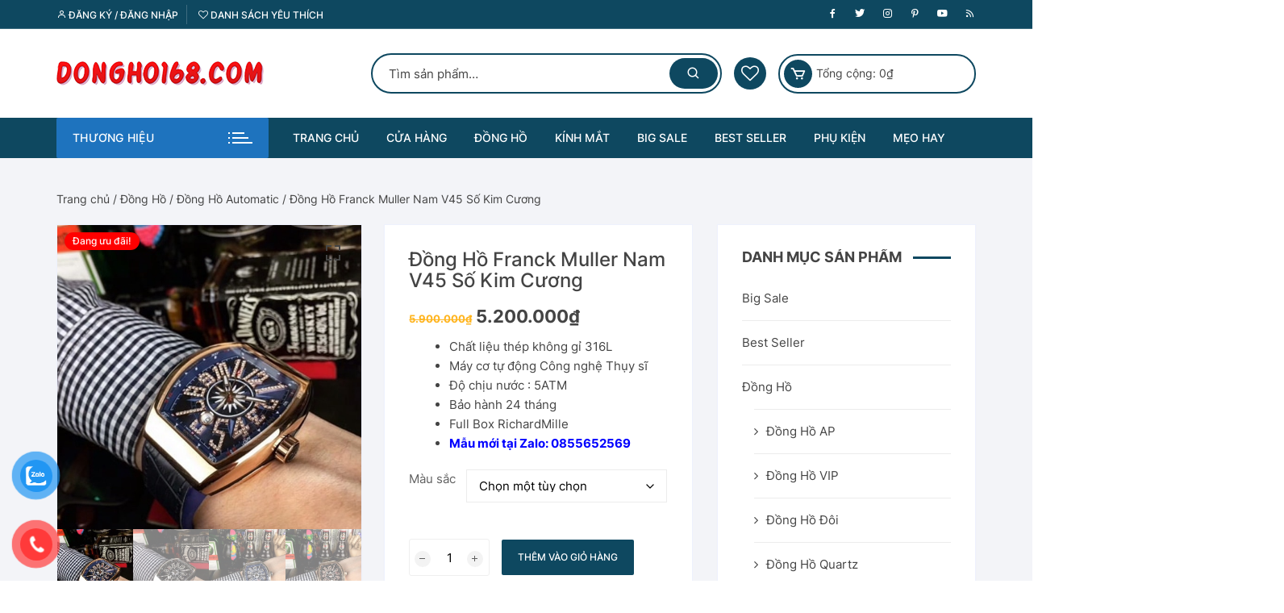

--- FILE ---
content_type: text/html
request_url: https://dongho168.com/san-pham/dong-ho-franck-muller-nam-v45/
body_size: 25585
content:
<!doctype html>
<html lang="vi">
<head>
<meta charset="UTF-8">
<meta name="viewport" content="width=device-width, initial-scale=1">
<link rel="profile" href="https://gmpg.org/xfn/11">
<script>document.documentElement.className = document.documentElement.className + ' yes-js js_active js'</script>
<meta name='robots' content='index, follow, max-image-preview:large, max-snippet:-1, max-video-preview:-1' />
<!-- This site is optimized with the Yoast SEO plugin v24.0 - https://yoast.com/wordpress/plugins/seo/ -->
<title>Đồng Hồ Franck Muller Nam V45 Số Kim Cương - Đồng Hồ 168.com</title>
<meta name="description" content="Đồng hồ Franck Muller nam V45. Thiết kế số giờ gắn kim cương nổi bật Tạo phong cách sang trọng. Mời bạn xem chi tiết đồng hồ Franck Muller V45. " />
<link rel="canonical" href="https://dongho168.com/san-pham/dong-ho-franck-muller-nam-v45/" />
<meta property="og:locale" content="vi_VN" />
<meta property="og:type" content="article" />
<meta property="og:title" content="Đồng Hồ Franck Muller Nam V45 Số Kim Cương - Đồng Hồ 168.com" />
<meta property="og:description" content="Đồng hồ Franck Muller nam V45. Thiết kế số giờ gắn kim cương nổi bật Tạo phong cách sang trọng. Mời bạn xem chi tiết đồng hồ Franck Muller V45. " />
<meta property="og:url" content="https://dongho168.com/san-pham/dong-ho-franck-muller-nam-v45/" />
<meta property="og:site_name" content="Đồng Hồ 168.com" />
<meta property="article:modified_time" content="2021-07-26T11:16:25+00:00" />
<meta property="og:image" content="https://dongho168.com/wp-content/uploads/2020/01/dong-ho-nam-cao-cap.jpg" />
<meta property="og:image:width" content="650" />
<meta property="og:image:height" content="650" />
<meta property="og:image:type" content="image/jpeg" />
<meta name="twitter:card" content="summary_large_image" />
<meta name="twitter:label1" content="Ước tính thời gian đọc" />
<meta name="twitter:data1" content="3 phút" />
<script type="application/ld+json" class="yoast-schema-graph">{"@context":"https://schema.org","@graph":[{"@type":"WebPage","@id":"https://dongho168.com/san-pham/dong-ho-franck-muller-nam-v45/","url":"https://dongho168.com/san-pham/dong-ho-franck-muller-nam-v45/","name":"Đồng Hồ Franck Muller Nam V45 Số Kim Cương - Đồng Hồ 168.com","isPartOf":{"@id":"https://dongho168.com/#website"},"primaryImageOfPage":{"@id":"https://dongho168.com/san-pham/dong-ho-franck-muller-nam-v45/#primaryimage"},"image":{"@id":"https://dongho168.com/san-pham/dong-ho-franck-muller-nam-v45/#primaryimage"},"thumbnailUrl":"https://dongho168.com/wp-content/uploads/2020/01/dong-ho-nam-cao-cap.jpg","datePublished":"2020-01-05T13:27:15+00:00","dateModified":"2021-07-26T11:16:25+00:00","description":"Đồng hồ Franck Muller nam V45. Thiết kế số giờ gắn kim cương nổi bật Tạo phong cách sang trọng. Mời bạn xem chi tiết đồng hồ Franck Muller V45. ","breadcrumb":{"@id":"https://dongho168.com/san-pham/dong-ho-franck-muller-nam-v45/#breadcrumb"},"inLanguage":"vi","potentialAction":[{"@type":"ReadAction","target":["https://dongho168.com/san-pham/dong-ho-franck-muller-nam-v45/"]}]},{"@type":"ImageObject","inLanguage":"vi","@id":"https://dongho168.com/san-pham/dong-ho-franck-muller-nam-v45/#primaryimage","url":"https://dongho168.com/wp-content/uploads/2020/01/dong-ho-nam-cao-cap.jpg","contentUrl":"https://dongho168.com/wp-content/uploads/2020/01/dong-ho-nam-cao-cap.jpg","width":650,"height":650,"caption":"dong-ho-nam-cao-cap"},{"@type":"BreadcrumbList","@id":"https://dongho168.com/san-pham/dong-ho-franck-muller-nam-v45/#breadcrumb","itemListElement":[{"@type":"ListItem","position":1,"name":"Trang chủ","item":"https://dongho168.com/"},{"@type":"ListItem","position":2,"name":"Cửa Hàng","item":"https://dongho168.com/cua-hang/"},{"@type":"ListItem","position":3,"name":"Đồng Hồ Franck Muller Nam V45 Số Kim Cương"}]},{"@type":"WebSite","@id":"https://dongho168.com/#website","url":"https://dongho168.com/","name":"ĐồngHồ168.com","description":"ĐỒNG HỒ REPLICAL - KÍNH MẮT THỜI TRANG - GỌNG KÍNH CẬN","publisher":{"@id":"https://dongho168.com/#/schema/person/5d028b67cbdd5dee25a147d58aa05404"},"potentialAction":[{"@type":"SearchAction","target":{"@type":"EntryPoint","urlTemplate":"https://dongho168.com/?s={search_term_string}"},"query-input":{"@type":"PropertyValueSpecification","valueRequired":true,"valueName":"search_term_string"}}],"inLanguage":"vi"},{"@type":["Person","Organization"],"@id":"https://dongho168.com/#/schema/person/5d028b67cbdd5dee25a147d58aa05404","name":"Thanh@long0916680546","image":{"@type":"ImageObject","inLanguage":"vi","@id":"https://dongho168.com/#/schema/person/image/","url":"https://dongho168.com/wp-content/uploads/2021/07/Logo-dong-ho-168-new-2.png","contentUrl":"https://dongho168.com/wp-content/uploads/2021/07/Logo-dong-ho-168-new-2.png","width":257,"height":30,"caption":"Thanh@long0916680546"},"logo":{"@id":"https://dongho168.com/#/schema/person/image/"},"sameAs":["https://dongho168.com/"]}]}</script>
<!-- / Yoast SEO plugin. -->
<link rel='dns-prefetch' href='//fonts.googleapis.com' />
<link rel="alternate" type="application/rss+xml" title="Dòng thông tin Đồng Hồ 168.com &raquo;" href="https://dongho168.com/feed/" />
<link rel="alternate" type="application/rss+xml" title="Đồng Hồ 168.com &raquo; Dòng bình luận" href="https://dongho168.com/comments/feed/" />
<link rel="alternate" type="application/rss+xml" title="Đồng Hồ 168.com &raquo; Đồng Hồ Franck Muller Nam V45 Số Kim Cương Dòng bình luận" href="https://dongho168.com/san-pham/dong-ho-franck-muller-nam-v45/feed/" />
<!-- <link rel='stylesheet' id='wp-block-library-css' href='https://dongho168.com/wp-includes/css/dist/block-library/style.min.css' type='text/css' media='all' /> -->
<!-- <link rel='stylesheet' id='jquery-selectBox-css' href='https://dongho168.com/wp-content/plugins/yith-woocommerce-wishlist/assets/css/jquery.selectBox.css' type='text/css' media='all' /> -->
<!-- <link rel='stylesheet' id='woocommerce_prettyPhoto_css-css' href='//dongho168.com/wp-content/plugins/woocommerce/assets/css/prettyPhoto.css' type='text/css' media='all' /> -->
<!-- <link rel='stylesheet' id='yith-wcwl-main-css' href='https://dongho168.com/wp-content/plugins/yith-woocommerce-wishlist/assets/css/style.css' type='text/css' media='all' /> -->
<link rel="stylesheet" type="text/css" href="//dongho168.com/wp-content/cache/wpfc-minified/l2790xmo/8e7dx.css" media="all"/>
<style id='yith-wcwl-main-inline-css' type='text/css'>
:root { --color-add-to-wishlist-background: #333333; --color-add-to-wishlist-text: #FFFFFF; --color-add-to-wishlist-border: #333333; --color-add-to-wishlist-background-hover: #333333; --color-add-to-wishlist-text-hover: #FFFFFF; --color-add-to-wishlist-border-hover: #333333; --rounded-corners-radius: 16px; --color-add-to-cart-background: #333333; --color-add-to-cart-text: #FFFFFF; --color-add-to-cart-border: #333333; --color-add-to-cart-background-hover: #4F4F4F; --color-add-to-cart-text-hover: #FFFFFF; --color-add-to-cart-border-hover: #4F4F4F; --add-to-cart-rounded-corners-radius: 16px; --color-button-style-1-background: #333333; --color-button-style-1-text: #FFFFFF; --color-button-style-1-border: #333333; --color-button-style-1-background-hover: #4F4F4F; --color-button-style-1-text-hover: #FFFFFF; --color-button-style-1-border-hover: #4F4F4F; --color-button-style-2-background: #333333; --color-button-style-2-text: #FFFFFF; --color-button-style-2-border: #333333; --color-button-style-2-background-hover: #4F4F4F; --color-button-style-2-text-hover: #FFFFFF; --color-button-style-2-border-hover: #4F4F4F; --color-wishlist-table-background: #FFFFFF; --color-wishlist-table-text: #6d6c6c; --color-wishlist-table-border: #FFFFFF; --color-headers-background: #F4F4F4; --color-share-button-color: #FFFFFF; --color-share-button-color-hover: #FFFFFF; --color-fb-button-background: #39599E; --color-fb-button-background-hover: #595A5A; --color-tw-button-background: #45AFE2; --color-tw-button-background-hover: #595A5A; --color-pr-button-background: #AB2E31; --color-pr-button-background-hover: #595A5A; --color-em-button-background: #FBB102; --color-em-button-background-hover: #595A5A; --color-wa-button-background: #00A901; --color-wa-button-background-hover: #595A5A; --feedback-duration: 3s } 
:root { --color-add-to-wishlist-background: #333333; --color-add-to-wishlist-text: #FFFFFF; --color-add-to-wishlist-border: #333333; --color-add-to-wishlist-background-hover: #333333; --color-add-to-wishlist-text-hover: #FFFFFF; --color-add-to-wishlist-border-hover: #333333; --rounded-corners-radius: 16px; --color-add-to-cart-background: #333333; --color-add-to-cart-text: #FFFFFF; --color-add-to-cart-border: #333333; --color-add-to-cart-background-hover: #4F4F4F; --color-add-to-cart-text-hover: #FFFFFF; --color-add-to-cart-border-hover: #4F4F4F; --add-to-cart-rounded-corners-radius: 16px; --color-button-style-1-background: #333333; --color-button-style-1-text: #FFFFFF; --color-button-style-1-border: #333333; --color-button-style-1-background-hover: #4F4F4F; --color-button-style-1-text-hover: #FFFFFF; --color-button-style-1-border-hover: #4F4F4F; --color-button-style-2-background: #333333; --color-button-style-2-text: #FFFFFF; --color-button-style-2-border: #333333; --color-button-style-2-background-hover: #4F4F4F; --color-button-style-2-text-hover: #FFFFFF; --color-button-style-2-border-hover: #4F4F4F; --color-wishlist-table-background: #FFFFFF; --color-wishlist-table-text: #6d6c6c; --color-wishlist-table-border: #FFFFFF; --color-headers-background: #F4F4F4; --color-share-button-color: #FFFFFF; --color-share-button-color-hover: #FFFFFF; --color-fb-button-background: #39599E; --color-fb-button-background-hover: #595A5A; --color-tw-button-background: #45AFE2; --color-tw-button-background-hover: #595A5A; --color-pr-button-background: #AB2E31; --color-pr-button-background-hover: #595A5A; --color-em-button-background: #FBB102; --color-em-button-background-hover: #595A5A; --color-wa-button-background: #00A901; --color-wa-button-background-hover: #595A5A; --feedback-duration: 3s } 
</style>
<style id='classic-theme-styles-inline-css' type='text/css'>
/*! This file is auto-generated */
.wp-block-button__link{color:#fff;background-color:#32373c;border-radius:9999px;box-shadow:none;text-decoration:none;padding:calc(.667em + 2px) calc(1.333em + 2px);font-size:1.125em}.wp-block-file__button{background:#32373c;color:#fff;text-decoration:none}
</style>
<style id='global-styles-inline-css' type='text/css'>
:root{--wp--preset--aspect-ratio--square: 1;--wp--preset--aspect-ratio--4-3: 4/3;--wp--preset--aspect-ratio--3-4: 3/4;--wp--preset--aspect-ratio--3-2: 3/2;--wp--preset--aspect-ratio--2-3: 2/3;--wp--preset--aspect-ratio--16-9: 16/9;--wp--preset--aspect-ratio--9-16: 9/16;--wp--preset--color--black: #000000;--wp--preset--color--cyan-bluish-gray: #abb8c3;--wp--preset--color--white: #ffffff;--wp--preset--color--pale-pink: #f78da7;--wp--preset--color--vivid-red: #cf2e2e;--wp--preset--color--luminous-vivid-orange: #ff6900;--wp--preset--color--luminous-vivid-amber: #fcb900;--wp--preset--color--light-green-cyan: #7bdcb5;--wp--preset--color--vivid-green-cyan: #00d084;--wp--preset--color--pale-cyan-blue: #8ed1fc;--wp--preset--color--vivid-cyan-blue: #0693e3;--wp--preset--color--vivid-purple: #9b51e0;--wp--preset--gradient--vivid-cyan-blue-to-vivid-purple: linear-gradient(135deg,rgba(6,147,227,1) 0%,rgb(155,81,224) 100%);--wp--preset--gradient--light-green-cyan-to-vivid-green-cyan: linear-gradient(135deg,rgb(122,220,180) 0%,rgb(0,208,130) 100%);--wp--preset--gradient--luminous-vivid-amber-to-luminous-vivid-orange: linear-gradient(135deg,rgba(252,185,0,1) 0%,rgba(255,105,0,1) 100%);--wp--preset--gradient--luminous-vivid-orange-to-vivid-red: linear-gradient(135deg,rgba(255,105,0,1) 0%,rgb(207,46,46) 100%);--wp--preset--gradient--very-light-gray-to-cyan-bluish-gray: linear-gradient(135deg,rgb(238,238,238) 0%,rgb(169,184,195) 100%);--wp--preset--gradient--cool-to-warm-spectrum: linear-gradient(135deg,rgb(74,234,220) 0%,rgb(151,120,209) 20%,rgb(207,42,186) 40%,rgb(238,44,130) 60%,rgb(251,105,98) 80%,rgb(254,248,76) 100%);--wp--preset--gradient--blush-light-purple: linear-gradient(135deg,rgb(255,206,236) 0%,rgb(152,150,240) 100%);--wp--preset--gradient--blush-bordeaux: linear-gradient(135deg,rgb(254,205,165) 0%,rgb(254,45,45) 50%,rgb(107,0,62) 100%);--wp--preset--gradient--luminous-dusk: linear-gradient(135deg,rgb(255,203,112) 0%,rgb(199,81,192) 50%,rgb(65,88,208) 100%);--wp--preset--gradient--pale-ocean: linear-gradient(135deg,rgb(255,245,203) 0%,rgb(182,227,212) 50%,rgb(51,167,181) 100%);--wp--preset--gradient--electric-grass: linear-gradient(135deg,rgb(202,248,128) 0%,rgb(113,206,126) 100%);--wp--preset--gradient--midnight: linear-gradient(135deg,rgb(2,3,129) 0%,rgb(40,116,252) 100%);--wp--preset--font-size--small: 13px;--wp--preset--font-size--medium: 20px;--wp--preset--font-size--large: 36px;--wp--preset--font-size--x-large: 42px;--wp--preset--font-family--inter: "Inter", sans-serif;--wp--preset--font-family--cardo: Cardo;--wp--preset--spacing--20: 0.44rem;--wp--preset--spacing--30: 0.67rem;--wp--preset--spacing--40: 1rem;--wp--preset--spacing--50: 1.5rem;--wp--preset--spacing--60: 2.25rem;--wp--preset--spacing--70: 3.38rem;--wp--preset--spacing--80: 5.06rem;--wp--preset--shadow--natural: 6px 6px 9px rgba(0, 0, 0, 0.2);--wp--preset--shadow--deep: 12px 12px 50px rgba(0, 0, 0, 0.4);--wp--preset--shadow--sharp: 6px 6px 0px rgba(0, 0, 0, 0.2);--wp--preset--shadow--outlined: 6px 6px 0px -3px rgba(255, 255, 255, 1), 6px 6px rgba(0, 0, 0, 1);--wp--preset--shadow--crisp: 6px 6px 0px rgba(0, 0, 0, 1);}:where(.is-layout-flex){gap: 0.5em;}:where(.is-layout-grid){gap: 0.5em;}body .is-layout-flex{display: flex;}.is-layout-flex{flex-wrap: wrap;align-items: center;}.is-layout-flex > :is(*, div){margin: 0;}body .is-layout-grid{display: grid;}.is-layout-grid > :is(*, div){margin: 0;}:where(.wp-block-columns.is-layout-flex){gap: 2em;}:where(.wp-block-columns.is-layout-grid){gap: 2em;}:where(.wp-block-post-template.is-layout-flex){gap: 1.25em;}:where(.wp-block-post-template.is-layout-grid){gap: 1.25em;}.has-black-color{color: var(--wp--preset--color--black) !important;}.has-cyan-bluish-gray-color{color: var(--wp--preset--color--cyan-bluish-gray) !important;}.has-white-color{color: var(--wp--preset--color--white) !important;}.has-pale-pink-color{color: var(--wp--preset--color--pale-pink) !important;}.has-vivid-red-color{color: var(--wp--preset--color--vivid-red) !important;}.has-luminous-vivid-orange-color{color: var(--wp--preset--color--luminous-vivid-orange) !important;}.has-luminous-vivid-amber-color{color: var(--wp--preset--color--luminous-vivid-amber) !important;}.has-light-green-cyan-color{color: var(--wp--preset--color--light-green-cyan) !important;}.has-vivid-green-cyan-color{color: var(--wp--preset--color--vivid-green-cyan) !important;}.has-pale-cyan-blue-color{color: var(--wp--preset--color--pale-cyan-blue) !important;}.has-vivid-cyan-blue-color{color: var(--wp--preset--color--vivid-cyan-blue) !important;}.has-vivid-purple-color{color: var(--wp--preset--color--vivid-purple) !important;}.has-black-background-color{background-color: var(--wp--preset--color--black) !important;}.has-cyan-bluish-gray-background-color{background-color: var(--wp--preset--color--cyan-bluish-gray) !important;}.has-white-background-color{background-color: var(--wp--preset--color--white) !important;}.has-pale-pink-background-color{background-color: var(--wp--preset--color--pale-pink) !important;}.has-vivid-red-background-color{background-color: var(--wp--preset--color--vivid-red) !important;}.has-luminous-vivid-orange-background-color{background-color: var(--wp--preset--color--luminous-vivid-orange) !important;}.has-luminous-vivid-amber-background-color{background-color: var(--wp--preset--color--luminous-vivid-amber) !important;}.has-light-green-cyan-background-color{background-color: var(--wp--preset--color--light-green-cyan) !important;}.has-vivid-green-cyan-background-color{background-color: var(--wp--preset--color--vivid-green-cyan) !important;}.has-pale-cyan-blue-background-color{background-color: var(--wp--preset--color--pale-cyan-blue) !important;}.has-vivid-cyan-blue-background-color{background-color: var(--wp--preset--color--vivid-cyan-blue) !important;}.has-vivid-purple-background-color{background-color: var(--wp--preset--color--vivid-purple) !important;}.has-black-border-color{border-color: var(--wp--preset--color--black) !important;}.has-cyan-bluish-gray-border-color{border-color: var(--wp--preset--color--cyan-bluish-gray) !important;}.has-white-border-color{border-color: var(--wp--preset--color--white) !important;}.has-pale-pink-border-color{border-color: var(--wp--preset--color--pale-pink) !important;}.has-vivid-red-border-color{border-color: var(--wp--preset--color--vivid-red) !important;}.has-luminous-vivid-orange-border-color{border-color: var(--wp--preset--color--luminous-vivid-orange) !important;}.has-luminous-vivid-amber-border-color{border-color: var(--wp--preset--color--luminous-vivid-amber) !important;}.has-light-green-cyan-border-color{border-color: var(--wp--preset--color--light-green-cyan) !important;}.has-vivid-green-cyan-border-color{border-color: var(--wp--preset--color--vivid-green-cyan) !important;}.has-pale-cyan-blue-border-color{border-color: var(--wp--preset--color--pale-cyan-blue) !important;}.has-vivid-cyan-blue-border-color{border-color: var(--wp--preset--color--vivid-cyan-blue) !important;}.has-vivid-purple-border-color{border-color: var(--wp--preset--color--vivid-purple) !important;}.has-vivid-cyan-blue-to-vivid-purple-gradient-background{background: var(--wp--preset--gradient--vivid-cyan-blue-to-vivid-purple) !important;}.has-light-green-cyan-to-vivid-green-cyan-gradient-background{background: var(--wp--preset--gradient--light-green-cyan-to-vivid-green-cyan) !important;}.has-luminous-vivid-amber-to-luminous-vivid-orange-gradient-background{background: var(--wp--preset--gradient--luminous-vivid-amber-to-luminous-vivid-orange) !important;}.has-luminous-vivid-orange-to-vivid-red-gradient-background{background: var(--wp--preset--gradient--luminous-vivid-orange-to-vivid-red) !important;}.has-very-light-gray-to-cyan-bluish-gray-gradient-background{background: var(--wp--preset--gradient--very-light-gray-to-cyan-bluish-gray) !important;}.has-cool-to-warm-spectrum-gradient-background{background: var(--wp--preset--gradient--cool-to-warm-spectrum) !important;}.has-blush-light-purple-gradient-background{background: var(--wp--preset--gradient--blush-light-purple) !important;}.has-blush-bordeaux-gradient-background{background: var(--wp--preset--gradient--blush-bordeaux) !important;}.has-luminous-dusk-gradient-background{background: var(--wp--preset--gradient--luminous-dusk) !important;}.has-pale-ocean-gradient-background{background: var(--wp--preset--gradient--pale-ocean) !important;}.has-electric-grass-gradient-background{background: var(--wp--preset--gradient--electric-grass) !important;}.has-midnight-gradient-background{background: var(--wp--preset--gradient--midnight) !important;}.has-small-font-size{font-size: var(--wp--preset--font-size--small) !important;}.has-medium-font-size{font-size: var(--wp--preset--font-size--medium) !important;}.has-large-font-size{font-size: var(--wp--preset--font-size--large) !important;}.has-x-large-font-size{font-size: var(--wp--preset--font-size--x-large) !important;}
:where(.wp-block-post-template.is-layout-flex){gap: 1.25em;}:where(.wp-block-post-template.is-layout-grid){gap: 1.25em;}
:where(.wp-block-columns.is-layout-flex){gap: 2em;}:where(.wp-block-columns.is-layout-grid){gap: 2em;}
:root :where(.wp-block-pullquote){font-size: 1.5em;line-height: 1.6;}
</style>
<!-- <link rel='stylesheet' id='photoswipe-css' href='https://dongho168.com/wp-content/plugins/woocommerce/assets/css/photoswipe/photoswipe.min.css' type='text/css' media='all' /> -->
<!-- <link rel='stylesheet' id='photoswipe-default-skin-css' href='https://dongho168.com/wp-content/plugins/woocommerce/assets/css/photoswipe/default-skin/default-skin.min.css' type='text/css' media='all' /> -->
<!-- <link rel='stylesheet' id='woocommerce-layout-css' href='https://dongho168.com/wp-content/plugins/woocommerce/assets/css/woocommerce-layout.css' type='text/css' media='all' /> -->
<link rel="stylesheet" type="text/css" href="//dongho168.com/wp-content/cache/wpfc-minified/9mm1d2zj/8e6ia.css" media="all"/>
<!-- <link rel='stylesheet' id='woocommerce-smallscreen-css' href='https://dongho168.com/wp-content/plugins/woocommerce/assets/css/woocommerce-smallscreen.css' type='text/css' media='only screen and (max-width: 768px)' /> -->
<link rel="stylesheet" type="text/css" href="//dongho168.com/wp-content/cache/wpfc-minified/kcxzz7d4/8e6ia.css" media="only screen and (max-width: 768px)"/>
<!-- <link rel='stylesheet' id='woocommerce-general-css' href='https://dongho168.com/wp-content/plugins/woocommerce/assets/css/woocommerce.css' type='text/css' media='all' /> -->
<link rel="stylesheet" type="text/css" href="//dongho168.com/wp-content/cache/wpfc-minified/lmq5jxad/8e6ia.css" media="all"/>
<style id='woocommerce-inline-inline-css' type='text/css'>
.woocommerce form .form-row .required { visibility: visible; }
</style>
<!-- <link rel='stylesheet' id='pzf-style-css' href='https://dongho168.com/wp-content/plugins/button-contact-vr/legacy/css/style.css' type='text/css' media='all' /> -->
<!-- <link rel='stylesheet' id='yith-quick-view-css' href='https://dongho168.com/wp-content/plugins/yith-woocommerce-quick-view/assets/css/yith-quick-view.css' type='text/css' media='all' /> -->
<link rel="stylesheet" type="text/css" href="//dongho168.com/wp-content/cache/wpfc-minified/12viycr1/8e6ia.css" media="all"/>
<style id='yith-quick-view-inline-css' type='text/css'>
#yith-quick-view-modal .yith-quick-view-overlay{background:rgba( 0, 0, 0, 0.8)}
#yith-quick-view-modal .yith-wcqv-main{background:#ffffff;}
#yith-quick-view-close{color:#cdcdcd;}
#yith-quick-view-close:hover{color:#ff0000;}
</style>
<link rel='stylesheet' id='parent-style-css' href='https://dongho168.com/wp-content/themes/orchid-store/style.css' type='text/css' media='all' />
<link rel='stylesheet' id='child-style-css' href='https://dongho168.com/wp-content/themes/orchid-store-child/style.css' type='text/css' media='all' />
<link rel='stylesheet' id='orchid-store-style-css' href='https://dongho168.com/wp-content/themes/orchid-store-child/style.css' type='text/css' media='all' />
<link rel='stylesheet' id='orchid-store-fonts-css' href='https://fonts.googleapis.com/css?family=Inter%3A400%2C500%2C600%2C700%2C800&#038;subset=latin%2Clatin-ext' type='text/css' media='all' />
<!-- <link rel='stylesheet' id='orchid-store-boxicons-css' href='https://dongho168.com/wp-content/themes/orchid-store/assets/fonts/boxicons/boxicons.css' type='text/css' media='all' /> -->
<!-- <link rel='stylesheet' id='orchid-store-fontawesome-css' href='https://dongho168.com/wp-content/themes/orchid-store/assets/fonts/fontawesome/fontawesome.css' type='text/css' media='all' /> -->
<!-- <link rel='stylesheet' id='orchid-store-main-style-css' href='https://dongho168.com/wp-content/themes/orchid-store/assets/dist/css/main-style.css' type='text/css' media='all' /> -->
<link rel="stylesheet" type="text/css" href="//dongho168.com/wp-content/cache/wpfc-minified/2bl7maf0/8e6ia.css" media="all"/>
<style id='orchid-store-main-style-inline-css' type='text/css'>
.editor-entry a,.quantity-button,.entry-404 h1 span,.banner-style-1 .caption span,.product-widget-style-2 .tab-nav ul li a.active{color:#0e4860;}button,.mobile-navigation,input[type='button'],input[type='reset'],input[type='submit'],.wp-block-search .wp-block-search__button,.wp-block-search.wp-block-search__text-button .wp-block-search__button,.entry-tags a,.entry-cats ul li a,.button-general,a.button-general,#yith-quick-view-close,.woocommerce .add_to_cart_button,.woocommerce #respond input#submit,.woocommerce input#submit,.woocommerce a.button,.woocommerce button.button,.woocommerce input.button,.woocommerce .cart .button,.woocommerce .cart input.button,.woocommerce button.button.alt,.woocommerce a.button.alt,.woocommerce input.button.alt,.orchid-backtotop,.category-nav li a:hover,.cta-style-1,.main-navigation,.header-style-1 .top-header,#yith-wcwl-popup-message,.header-style-1 .custom-search-entry button,.header-style-1 .custom-search-entry button:hover,.header-style-1 .custom-search .search-form button,.header-style-1 .wishlist-icon-container a > .item-count,.header-style-1 .mini-cart .trigger-mini-cart > .item-count,.masterheader .mini-cart button,.owl-carousel button.owl-dot.active,.woocommerce .added_to_cart.wc-forward,.woocommerce div.product .entry-summary .yith-wcwl-add-to-wishlist a,.default-post-wrap .page-head .entry-cats ul li a:hover,.woocommerce nav.woocommerce-pagination ul li a:hover,.woocommerce .widget_price_filter .ui-slider .ui-slider-range,.woocommerce .widget_price_filter .ui-slider .ui-slider-handle,.woocommerce-page #add_payment_method #payment div.payment_box,.woocommerce-cart #payment div.payment_box,.woocommerce-checkout #payment div.payment_box,.header-style-1 .wishlist-icon-container a,.wc-block-grid .wp-block-button__link,.os-about-widget .social-icons ul li a,.os-pagination .page-numbers,.woocommerce .woocommerce-pagination .page-numbers li span,.woocommerce .woocommerce-pagination .page-numbers li a,.woocommerce ul.products li .product-hover-items a,.woocommerce #respond input#submit.alt.disabled,.woocommerce #respond input#submit.alt:disabled,.woocommerce #respond input#submit.alt:disabled[disabled],.woocommerce a.button.alt.disabled,.woocommerce a.button.alt:disabled,.woocommerce a.button.alt:disabled[disabled],.woocommerce button.button.alt.disabled,.woocommerce button.button.alt:disabled,.woocommerce button.button.alt:disabled[disabled],.woocommerce input.button.alt.disabled,.woocommerce input.button.alt:disabled,.woocommerce input.button.alt:disabled:hover,.woocommerce input.button.alt:disabled[disabled],.product-widget-style-3 .owl-carousel .owl-nav button.owl-next,.product-widget-style-3 .owl-carousel .owl-nav button.owl-prev,.mobile-header-style-1 .bottom-block,.woocommerce-store-notice.demo_store,.addonify-add-to-wishlist-btn,.woocommerce ul.products li.product a.addonify-add-to-wishlist-btn.addonify-custom-wishlist-btn,.woocommerce-page ul.products li.product .product-hover-items a.addonify-add-to-wishlist-btn{background-color:#0e4860;}section .section-title h2:after,section .section-title h3:after{content:'';background-color:#0e4860;}.widget .widget-title h3:after{content:'';border-top-color:#0e4860;}.woocommerce-page .woocommerce-MyAccount-content p a{border-bottom-color:#0e4860;}#add_payment_method #payment div.payment_box::before,.woocommerce-cart #payment div.payment_box::before,.woocommerce-checkout #payment div.payment_box::before{content:'';border-bottom-color:#0e4860;}.category-nav ul,.masterheader .mini-cart,.header-style-1 .custom-search-entry,.header-style-1 .custom-search-entry .select-custom{border-color:#0e4860;}a:hover,.quantity-button:hover,.entry-metas ul li a:hover,.footer a:hover,.editor-entry a:hover,.widget_archive a:hover,.widget_categories a:hover,.widget_recent_entries a:hover,.widget_meta a:hover,.widget_product_categories a:hover,.widget_rss li a:hover,.widget_pages li a:hover,.widget_nav_menu li a:hover,.woocommerce-widget-layered-nav ul li a:hover,.widget_rss .widget-title h3 a:hover,.widget_rss ul li a:hover,.masterheader .social-icons ul li a:hover,.comments-area .comment-body .reply a:hover,.comments-area .comment-body .reply a:focus,.comments-area .comment-body .fn a:hover,.comments-area .comment-body .fn a:focus,.footer .widget_rss ul li a:hover,.comments-area .comment-body .fn:hover,.comments-area .comment-body .fn a:hover,.comments-area .comment-body .reply a:hover,.comments-area .comment-body .comment-metadata a:hover,.comments-area .comment-body .comment-metadata .edit-link:hover,.masterheader .topbar-items a:hover,.default-page-wrap .page-head .entry-metas ul li a:hover,.default-post-wrap .page-head .entry-metas ul li a:hover,.mini-cart-open .woocommerce.widget_shopping_cart .cart_list li a:hover,.woocommerce .woocommerce-breadcrumb a:hover,.breadcrumb-trail ul li a:hover,.os-page-breadcrumb-wrap .breadcrumb-trail ul li a:hover,.woocommerce .os-page-breadcrumb-wrap .woocommerce-breadcrumb a:hover,.os-breadcrumb-wrap ul li a:hover,.woocommerce-page a.edit:hover,.footer .footer-bottom p a:hover,.footer .copyrights a:hover,.footer .widget_nav_menu ul li a:hover,.footer .widget_rss .widget_title h3 a:hover,.footer .widget_tag_cloud .tagcloud a:hover,.wc-block-grid .wc-block-grid__product-title:hover,.site-navigation ul li .sub-menu.mega-menu-sub-menu li a:hover{color:#1e73be;}button:hover,input[type='button']:hover,input[type='reset']:hover,input[type='submit']:hover,.wp-block-search .wp-block-search__button:hover,.wp-block-search.wp-block-search__text-button .wp-block-search__button:hover,.orchid-backtotop:hover,.entry-tags a:hover,.entry-cats ul li a:hover,.button-general:hover,a.button-general:hover,#yith-quick-view-close:hover,.woocommerce .add_to_cart_button:hover,.woocommerce #respond input#submit:hover,.woocommerce input#submit:hover,.woocommerce a.button:hover,.woocommerce button.button:hover,.woocommerce input.button:hover,.woocommerce .cart .button:hover,.woocommerce .cart input.button:hover,.woocommerce button.button.alt:hover,.woocommerce a.button.alt:hover,.woocommerce input.button.alt:hover,.masterheader .mini-cart button:hover,.woocommerce .product-hover-items a:hover,.owl-carousel .owl-nav button.owl-next:hover,.owl-carousel .owl-nav button.owl-prev:hover,.woocommerce .added_to_cart.wc-forward:hover,.category-navigation .cat-nav-trigger,.wc-block-grid .wp-block-button__link:hover,.header-style-1 .wishlist-icon-container a:hover,.header-style-1 .custom-search .search-form button:hover,.os-about-widget .social-icons ul li a:hover,.woocommerce ul.products li .product-hover-items a:hover,.woocommerce div.product .entry-summary .yith-wcwl-add-to-wishlist a:hover,.os-pagination .page-numbers.current,.os-pagination .page-numbers:hover,.woocommerce .woocommerce-pagination .page-numbers li a:hover,.woocommerce .woocommerce-pagination .page-numbers li .current,.woocommerce a.button.alt:disabled:hover,.woocommerce a.button.alt.disabled:hover,.woocommerce button.button.alt:disabled:hover,.woocommerce button.button.alt.disabled:hover,.woocommerce input.button.alt.disabled:hover,.woocommerce a.button.alt:disabled[disabled]:hover,.woocommerce #respond input#submit.alt:disabled:hover,.woocommerce #respond input#submit.alt.disabled:hover,.woocommerce button.button.alt:disabled[disabled]:hover,.woocommerce input.button.alt:disabled[disabled]:hover,.woocommerce #respond input#submit.alt:disabled[disabled]:hover,.product-widget-style-3 .owl-carousel .owl-nav button.owl-next:hover,.product-widget-style-3 .owl-carousel .owl-nav button.owl-prev:hover,.addonify-add-to-wishlist-btn:hover,.woocommerce ul.products li.product a.addonify-add-to-wishlist-btn.addonify-custom-wishlist-btn:hover,.woocommerce-page ul.products li.product .product-hover-items a.addonify-add-to-wishlist-btn:hover{background-color:#1e73be;}@media ( min-width:992px ){.site-navigation ul li .sub-menu li a:hover,.site-navigation ul li .children li a:hover{background-color:#1e73be;}}.widget_tag_cloud .tagcloud a:hover,.widget_product_tag_cloud .tagcloud a:hover{border-color:#1e73be;}@media( min-width:1400px ){body.elementor-page .__os-container__,body.elementor-page .elementor-section-boxed>.elementor-container,.__os-container__{max-width:1300px;}}.excerpt a,.editor-entry a{text-decoration:underline;}@media( min-width:992px ){.sidebar-col{flex:0 0 30%;max-width:30%;width:30%;}.content-col{flex:0 0 70%;max-width:70%;width:70%;}}
</style>
<script src='//dongho168.com/wp-content/cache/wpfc-minified/1qd2uylh/8e6ia.js' type="text/javascript"></script>
<!-- <script type="text/javascript" src="https://dongho168.com/wp-includes/js/jquery/jquery.min.js" id="jquery-core-js"></script> -->
<!-- <script type="text/javascript" src="https://dongho168.com/wp-includes/js/jquery/jquery-migrate.min.js" id="jquery-migrate-js"></script> -->
<!-- <script type="text/javascript" src="https://dongho168.com/wp-content/plugins/woocommerce/assets/js/jquery-blockui/jquery.blockUI.min.js" id="jquery-blockui-js" defer="defer" data-wp-strategy="defer"></script> -->
<script type="text/javascript" id="wc-add-to-cart-js-extra">
/* <![CDATA[ */
var wc_add_to_cart_params = {"ajax_url":"\/wp-admin\/admin-ajax.php","wc_ajax_url":"\/?wc-ajax=%%endpoint%%","i18n_view_cart":"Xem gi\u1ecf h\u00e0ng","cart_url":"https:\/\/dongho168.com\/gio-hang\/","is_cart":"","cart_redirect_after_add":"no"};
/* ]]> */
</script>
<script src='//dongho168.com/wp-content/cache/wpfc-minified/12dfuli3/8e6ia.js' type="text/javascript"></script>
<!-- <script type="text/javascript" src="https://dongho168.com/wp-content/plugins/woocommerce/assets/js/frontend/add-to-cart.min.js" id="wc-add-to-cart-js" defer="defer" data-wp-strategy="defer"></script> -->
<!-- <script type="text/javascript" src="https://dongho168.com/wp-content/plugins/woocommerce/assets/js/zoom/jquery.zoom.min.js" id="zoom-js" defer="defer" data-wp-strategy="defer"></script> -->
<!-- <script type="text/javascript" src="https://dongho168.com/wp-content/plugins/woocommerce/assets/js/flexslider/jquery.flexslider.min.js" id="flexslider-js" defer="defer" data-wp-strategy="defer"></script> -->
<!-- <script type="text/javascript" src="https://dongho168.com/wp-content/plugins/woocommerce/assets/js/photoswipe/photoswipe.min.js" id="photoswipe-js" defer="defer" data-wp-strategy="defer"></script> -->
<!-- <script type="text/javascript" src="https://dongho168.com/wp-content/plugins/woocommerce/assets/js/photoswipe/photoswipe-ui-default.min.js" id="photoswipe-ui-default-js" defer="defer" data-wp-strategy="defer"></script> -->
<script type="text/javascript" id="wc-single-product-js-extra">
/* <![CDATA[ */
var wc_single_product_params = {"i18n_required_rating_text":"Vui l\u00f2ng ch\u1ecdn m\u1ed9t m\u1ee9c \u0111\u00e1nh gi\u00e1","review_rating_required":"yes","flexslider":{"rtl":false,"animation":"slide","smoothHeight":true,"directionNav":false,"controlNav":"thumbnails","slideshow":false,"animationSpeed":500,"animationLoop":false,"allowOneSlide":false},"zoom_enabled":"1","zoom_options":[],"photoswipe_enabled":"1","photoswipe_options":{"shareEl":false,"closeOnScroll":false,"history":false,"hideAnimationDuration":0,"showAnimationDuration":0},"flexslider_enabled":"1"};
/* ]]> */
</script>
<script src='//dongho168.com/wp-content/cache/wpfc-minified/mjnlv65z/8e6ia.js' type="text/javascript"></script>
<!-- <script type="text/javascript" src="https://dongho168.com/wp-content/plugins/woocommerce/assets/js/frontend/single-product.min.js" id="wc-single-product-js" defer="defer" data-wp-strategy="defer"></script> -->
<!-- <script type="text/javascript" src="https://dongho168.com/wp-content/plugins/woocommerce/assets/js/js-cookie/js.cookie.min.js" id="js-cookie-js" defer="defer" data-wp-strategy="defer"></script> -->
<script type="text/javascript" id="woocommerce-js-extra">
/* <![CDATA[ */
var woocommerce_params = {"ajax_url":"\/wp-admin\/admin-ajax.php","wc_ajax_url":"\/?wc-ajax=%%endpoint%%"};
/* ]]> */
</script>
<script src='//dongho168.com/wp-content/cache/wpfc-minified/7c47sokc/8e6ia.js' type="text/javascript"></script>
<!-- <script type="text/javascript" src="https://dongho168.com/wp-content/plugins/woocommerce/assets/js/frontend/woocommerce.min.js" id="woocommerce-js" defer="defer" data-wp-strategy="defer"></script> -->
<link rel='shortlink' href='https://dongho168.com/?p=6546' />
<noscript><style>.woocommerce-product-gallery{ opacity: 1 !important; }</style></noscript>
<meta name="generator" content="Elementor 3.25.10; features: e_font_icon_svg, additional_custom_breakpoints, e_optimized_control_loading; settings: css_print_method-internal, google_font-enabled, font_display-auto">
<style>
.e-con.e-parent:nth-of-type(n+4):not(.e-lazyloaded):not(.e-no-lazyload),
.e-con.e-parent:nth-of-type(n+4):not(.e-lazyloaded):not(.e-no-lazyload) * {
background-image: none !important;
}
@media screen and (max-height: 1024px) {
.e-con.e-parent:nth-of-type(n+3):not(.e-lazyloaded):not(.e-no-lazyload),
.e-con.e-parent:nth-of-type(n+3):not(.e-lazyloaded):not(.e-no-lazyload) * {
background-image: none !important;
}
}
@media screen and (max-height: 640px) {
.e-con.e-parent:nth-of-type(n+2):not(.e-lazyloaded):not(.e-no-lazyload),
.e-con.e-parent:nth-of-type(n+2):not(.e-lazyloaded):not(.e-no-lazyload) * {
background-image: none !important;
}
}
</style>
<style id='wp-fonts-local' type='text/css'>
@font-face{font-family:Inter;font-style:normal;font-weight:300 900;font-display:fallback;src:url('https://dongho168.com/wp-content/plugins/woocommerce/assets/fonts/Inter-VariableFont_slnt,wght.woff2') format('woff2');font-stretch:normal;}
@font-face{font-family:Cardo;font-style:normal;font-weight:400;font-display:fallback;src:url('https://dongho168.com/wp-content/plugins/woocommerce/assets/fonts/cardo_normal_400.woff2') format('woff2');}
</style>
<link rel="icon" href="https://dongho168.com/wp-content/uploads/2018/12/LOGO-1-75x75.png" sizes="32x32" />
<link rel="icon" href="https://dongho168.com/wp-content/uploads/2018/12/LOGO-1.png" sizes="192x192" />
<link rel="apple-touch-icon" href="https://dongho168.com/wp-content/uploads/2018/12/LOGO-1.png" />
<meta name="msapplication-TileImage" content="https://dongho168.com/wp-content/uploads/2018/12/LOGO-1.png" />
<link rel="dns-prefetch" href="//fonts.googleapis.com">
<link rel="dns-prefetch" href="//www.google-analytics.com">
<link rel="dns-prefetch" href="//www.googletagmanager.com">
<link rel="dns-prefetch" href="//cdnjs.cloudflare.com">
<link rel="dns-prefetch" href="//maps.googleapis.com">
<link rel="dns-prefetch" href="//youtube.com">
<link rel="dns-prefetch" href="//connect.facebook.net">
<link rel="dns-prefetch" href="//www.facebook.com">
<link rel="dns-prefetch" href="//static.xx.fbcdn.net">
</head>
<body class="product-template-default single single-product postid-6546 wp-custom-logo theme-orchid-store woocommerce woocommerce-page woocommerce-no-js woocommerce-active elementor-default elementor-kit-13103">
<div id="page" class="site __os-page-wrap__">
<a class="skip-link screen-reader-text" href="#content">
Chuyển tới nội dung		</a>
<header class="masterheader desktop-header header-style-1">
<div class="header-inner">
<div class="top-header">
<div class="__os-container__">
<div class="os-row">
<div class="os-col left-col">
<div class="topbar-items">
<nav class="login_register_link">
<ul>
<li>
<a href="https://dongho168.com/tai-khoan/">
<i class='bx bx-user'></i> Đăng ký / Đăng nhập						</a>
</li>
<li>
<a href="https://dongho168.com/wishlist-2/">
<i class='fa fa-heart-o'></i> Danh sách yêu thích							</a>
</li>
</ul>
</nav>
</div><!-- .topbar-items -->
</div><!-- .os-col.left-col -->
<div class="os-col right-col">
<div class="social-icons">
<ul class="social-icons-list">
<li>
<a href="https://www.facebook.com/Dongho.KinhMat.168/"></a>
</li>
<li>
<a href="https://twitter.com/themebeez"></a>
</li>
<li>
<a href="https://instagram.com/themebeez"></a>
</li>
<li>
<a href="https://pinterest.com/"></a>
</li>
<li>
<a href="https://youtube.com/"></a>
</li>
<li>
<a href="https:///feed/"></a>
</li>
</ul>
</div><!-- // social-icons -->
</div><!-- .os-col.right-col -->
</div><!-- .os-row -->
</div><!-- .__os-container__ -->
</div><!-- .top-header -->
<div class="mid-header">
<div class="__os-container__">
<div class="os-row ">
<div class="os-col logo-col">
<div class="site-branding">
<a href="https://dongho168.com/" class="custom-logo-link" rel="home"><img width="257" height="30" src="https://dongho168.com/wp-content/uploads/2021/07/Logo-dong-ho-168-new-2.png" class="custom-logo" alt="Đồng Hồ 168.com" decoding="async" /></a>		</div><!-- site-branding -->
</div><!-- .os-col.logo-col -->
<div class="os-col extra-col">
<div class="aside-right">
<div class="custom-search os-mobile-show">
<form method="get" class="woocommerce-product-search" action="https://dongho168.com/">
<div class="custom-search-entry">
<input type="search" id="woocommerce-product-search-field-0" class="search-field" placeholder="Tìm sản phẩm&hellip;" value="" name="s" />
<button type="submit"><i class='bx bx-search'></i></button>
<input type="hidden" name="post_type" value="product" />
</div>
</form>
</div><!-- .custom-search -->
<div class="wishlist-minicart-wrapper">
<div class="wishlist-minicart-inner">
<div class="wishlist-icon-container">
<a href="https://dongho168.com/wishlist-2/"><i class='fa fa-heart-o'></i> 
</a>
</div><!-- .wishlist-icon-container -->
<div class="mini-cart">
<button class="trigger-mini-cart">
<i class='bx bx-cart'></i>
</button><!-- .trigger-mini-cart -->
<span class="cart-amount">Tổng cộng:				<span class="price">	                
<span class="woocommerce-Price-amount amount os-minicart-amount">
<span class="woocommerce-Price-amount amount">0<span class="woocommerce-Price-currencySymbol">&#8363;</span></span>					</span>
</span><!-- .price -->
</span><!-- .cart-amount -->
<div class="mini-cart-open">
<div class="mini-cart-items">
<div class="widget woocommerce widget_shopping_cart"><div class="widget_shopping_cart_content"></div></div>					</div><!-- .mini-cart-tems -->
</div><!-- .mini-cart-open -->
</div><!-- .mini-cart -->
</div><!-- . wishlist-minicart-inner -->
</div>
</div><!-- .aside-right -->
</div><!-- .os-col.extra-col -->
</div><!-- .os-row -->
</div><!-- .__os-container__ -->
</div><!-- .mid-header -->
<div class="bottom-header">
<div class="main-navigation"> 
<div class="__os-container__">
<div class="os-row os-nav-row ">
<div class="os-col os-nav-col-left">
<div class="category-navigation">
<button class="cat-nav-trigger">
<span class="title">THƯƠNG HIỆU</span>
<span class="icon">
<span class="line"></span>
<span class="line"></span>
<span class="line"></span>
</span>
</button><!-- . cat-nav-trigger -->
<ul id="menu-secondary-menu" class="category-navigation-list"><li id="menu-item-343" class="menu-item menu-item-type-custom menu-item-object-custom menu-item-343"><a href="https://dongho168.com/sanpham/kinh-chrome-hearts/">Chrome Hearts</a></li>
<li id="menu-item-13137" class="menu-item menu-item-type-custom menu-item-object-custom menu-item-13137"><a href="/sanpham/kinh-gentle-monster/">Gentle Monster</a></li>
<li id="menu-item-340" class="menu-item menu-item-type-custom menu-item-object-custom menu-item-340"><a href="/sanpham/dong-ho-richard-mille/">Richard Mille</a></li>
<li id="menu-item-341" class="menu-item menu-item-type-custom menu-item-object-custom menu-item-341"><a href="/sanpham/dong-ho-nam/dong-ho-franck-muller-nam/">Franck Muller</a></li>
<li id="menu-item-13136" class="menu-item menu-item-type-custom menu-item-object-custom menu-item-13136"><a href="https://dongho168.com/sanpham/dong-ho-hublot-nam/">Hublot</a></li>
<li id="menu-item-13229" class="menu-item menu-item-type-custom menu-item-object-custom menu-item-13229"><a href="https://dongho168.com/sanpham/dong-ho-patek-philippe/">Patek Philippe</a></li>
<li id="menu-item-13231" class="menu-item menu-item-type-custom menu-item-object-custom menu-item-13231"><a href="/sanpham/dong-ho-rolex/">Rolex</a></li>
<li id="menu-item-13232" class="menu-item menu-item-type-custom menu-item-object-custom menu-item-13232"><a href="https://dongho168.com/sanpham/dong-ho-seven-friday/">Seven Friday</a></li>
<li id="menu-item-18063" class="menu-item menu-item-type-custom menu-item-object-custom menu-item-18063"><a href="https://dongho168.com/sanpham/kinh-mat/kinh-kuboraum/">Kuboraum</a></li>
<li id="menu-item-18064" class="menu-item menu-item-type-custom menu-item-object-custom menu-item-18064"><a href="https://dongho168.com/sanpham/kinh-mat/kinh-mat-off-white/">Off White</a></li>
<li id="menu-item-18065" class="menu-item menu-item-type-custom menu-item-object-custom menu-item-18065"><a href="https://dongho168.com/sanpham/kinh-mat/kinh-mat-cartier/">Catier</a></li>
<li id="menu-item-18066" class="menu-item menu-item-type-custom menu-item-object-custom menu-item-18066"><a href="https://dongho168.com/sanpham/kinh-mat/kinh-mat-montbanc/">Montblanc</a></li>
<li id="menu-item-18067" class="menu-item menu-item-type-custom menu-item-object-custom menu-item-18067"><a href="https://dongho168.com/sanpham/kinh-mat/kinh-mat-chanel/">Chanel</a></li>
<li id="menu-item-18068" class="menu-item menu-item-type-custom menu-item-object-custom menu-item-18068"><a href="https://dongho168.com/sanpham/kinh-mat/kinh-mat-dior/">Dior</a></li>
<li id="menu-item-18069" class="menu-item menu-item-type-custom menu-item-object-custom menu-item-18069"><a href="https://dongho168.com/sanpham/kinh-mat/kinh-mat-dita/">Dita</a></li>
<li id="menu-item-18070" class="menu-item menu-item-type-custom menu-item-object-custom menu-item-18070"><a href="https://dongho168.com/sanpham/kinh-mat/kinh-mat-gucci/">Gucci</a></li>
<li id="menu-item-18071" class="menu-item menu-item-type-custom menu-item-object-custom menu-item-18071"><a href="https://dongho168.com/sanpham/kinh-mat/kinh-mat-david-beckham/">David Beckham</a></li>
</ul>								</div><!-- .site-navigation category-navigation -->
</div><!-- .os-col.os-nav-col-left -->
<div class="os-col os-nav-col-right">
<div class="menu-toggle">
<button class="mobile-menu-toggle-btn">
<span class="hamburger-bar"></span>
<span class="hamburger-bar"></span>
<span class="hamburger-bar"></span>
</button>
</div><!-- .meu-toggle -->
<nav id="site-navigation" class="site-navigation">
<ul id="primary-menu" class="primary-menu"><li id="menu-item-220" class="menu-item menu-item-type-post_type menu-item-object-page menu-item-home menu-item-220"><a href="https://dongho168.com/">TRANG CHỦ</a></li>
<li id="menu-item-339" class="menu-item menu-item-type-post_type menu-item-object-page current_page_parent menu-item-339"><a href="https://dongho168.com/cua-hang/">CỬA HÀNG</a></li>
<li id="menu-item-13435" class="menu-item menu-item-type-custom menu-item-object-custom menu-item-has-children menu-item-13435"><a href="/sanpham/dong-ho/">ĐỒNG HỒ</a>
<ul class="sub-menu">
<li id="menu-item-13441" class="menu-item menu-item-type-custom menu-item-object-custom menu-item-13441"><a href="https://dongho168.com/sanpham/dong-ho/dong-ho-automatic/">ĐỒNG HỒ NAM</a></li>
<li id="menu-item-13442" class="menu-item menu-item-type-custom menu-item-object-custom menu-item-13442"><a href="https://dongho168.com/sanpham/dong-ho/dong-ho-nu/">ĐỒNG HỒ NỮ</a></li>
<li id="menu-item-26417" class="menu-item menu-item-type-custom menu-item-object-custom menu-item-26417"><a href="https://dongho168.com/sanpham/dong-ho/dong-ho-vip/">ĐỒNG HỒ VIP</a></li>
<li id="menu-item-13445" class="menu-item menu-item-type-custom menu-item-object-custom menu-item-13445"><a href="https://dongho168.com/sanpham/dong-ho-richard-mille/">ĐỒNG HỒ RICHARD MILLE</a></li>
<li id="menu-item-13446" class="menu-item menu-item-type-custom menu-item-object-custom menu-item-13446"><a href="https://dongho168.com/sanpham/dong-ho-hublot-nam/">ĐỒNG HỒ HUBLOT NAM</a></li>
<li id="menu-item-13447" class="menu-item menu-item-type-custom menu-item-object-custom menu-item-13447"><a href="https://dongho168.com/sanpham/dong-ho-franck-muller-nam/">ĐỒNG HỒ FRANCK MULLER</a></li>
<li id="menu-item-13448" class="menu-item menu-item-type-custom menu-item-object-custom menu-item-13448"><a href="https://dongho168.com/sanpham/dong-ho-seven-friday/">ĐỒNG HỒ SEVENFRIDAY</a></li>
<li id="menu-item-13459" class="menu-item menu-item-type-custom menu-item-object-custom menu-item-13459"><a href="https://dongho168.com/sanpham/dong-ho-patek-philippe/">ĐỒNG HỒ PATEK PHILIPPE</a></li>
<li id="menu-item-26419" class="menu-item menu-item-type-custom menu-item-object-custom menu-item-26419"><a href="https://dongho168.com/sanpham/dong-ho/dong-ho-ap/">ĐỒNG HỒ AUDEMARS PIGUET</a></li>
<li id="menu-item-13460" class="menu-item menu-item-type-custom menu-item-object-custom menu-item-13460"><a href="https://dongho168.com/sanpham/dong-ho-rolex/">ĐỒNG HỒ ROLEX</a></li>
<li id="menu-item-13443" class="menu-item menu-item-type-custom menu-item-object-custom menu-item-13443"><a href="https://dongho168.com/sanpham/dong-ho/dong-ho-replica/">ĐỒNG HỒ REPLICAL</a></li>
<li id="menu-item-13444" class="menu-item menu-item-type-custom menu-item-object-custom menu-item-13444"><a href="https://dongho168.com/sanpham/dong-ho/dong-ho-cao-cap/">ĐỒNG HỒ CAO CẤP</a></li>
<li id="menu-item-26418" class="menu-item menu-item-type-custom menu-item-object-custom menu-item-26418"><a href="https://dongho168.com/sanpham/dong-ho/dong-ho-day-kim-loai/">ĐỒNG HỒ DÂY KIM LOẠI</a></li>
</ul>
</li>
<li id="menu-item-13436" class="menu-item menu-item-type-custom menu-item-object-custom menu-item-has-children menu-item-13436"><a href="/sanpham/kinh-mat/">KÍNH MẮT</a>
<ul class="sub-menu">
<li id="menu-item-18052" class="menu-item menu-item-type-custom menu-item-object-custom menu-item-18052"><a href="https://dongho168.com/sanpham/kinh-mat/kinh-kuboraum/">KÍNH MẮT KUBORAUM</a></li>
<li id="menu-item-13457" class="menu-item menu-item-type-custom menu-item-object-custom menu-item-13457"><a href="https://dongho168.com/sanpham/kinh-chrome-hearts/">KÍNH CHROME HEARTS</a></li>
<li id="menu-item-18062" class="menu-item menu-item-type-custom menu-item-object-custom menu-item-18062"><a href="https://dongho168.com/sanpham/kinh-mat/kinh-mat-off-white/">KÍNH MẮT OFF WHITE</a></li>
<li id="menu-item-18055" class="menu-item menu-item-type-custom menu-item-object-custom menu-item-18055"><a href="https://dongho168.com/sanpham/kinh-mat/kinh-mat-chanel/">KÍNH MẮT CHANEL</a></li>
<li id="menu-item-18053" class="menu-item menu-item-type-custom menu-item-object-custom menu-item-18053"><a href="https://dongho168.com/sanpham/kinh-mat/kinh-mat-dita/">KÍNH MẮT DITA</a></li>
<li id="menu-item-18054" class="menu-item menu-item-type-custom menu-item-object-custom menu-item-18054"><a href="https://dongho168.com/sanpham/kinh-mat/kinh-mat-gucci/">KÍNH MẮT GUCCI</a></li>
<li id="menu-item-18056" class="menu-item menu-item-type-custom menu-item-object-custom menu-item-18056"><a href="https://dongho168.com/sanpham/kinh-mat/kinh-mat-montbanc/">KÍNH MẮT MONTBLANC</a></li>
<li id="menu-item-18060" class="menu-item menu-item-type-custom menu-item-object-custom menu-item-18060"><a href="https://dongho168.com/sanpham/kinh-mat/kinh-mat-cartier/">KÍNH MẮT CARTIER</a></li>
<li id="menu-item-18058" class="menu-item menu-item-type-custom menu-item-object-custom menu-item-18058"><a href="https://dongho168.com/sanpham/kinh-mat/kinh-mat-david-beckham/">KÍNH DAVID BECKHAM</a></li>
<li id="menu-item-18057" class="menu-item menu-item-type-custom menu-item-object-custom menu-item-18057"><a href="https://dongho168.com/sanpham/kinh-mat/kinh-mat-dior/">KÍNH MẮT DIOR</a></li>
<li id="menu-item-13458" class="menu-item menu-item-type-custom menu-item-object-custom menu-item-13458"><a href="https://dongho168.com/sanpham/kinh-gentle-monster/">KÍNH GENTLE MONSTER</a></li>
<li id="menu-item-24554" class="menu-item menu-item-type-custom menu-item-object-custom menu-item-24554"><a href="https://dongho168.com/sanpham/kinh-mat/kinh-mat-jacques-marie-mage/">KÍNH JACQUES MARIE MAGE</a></li>
<li id="menu-item-18059" class="menu-item menu-item-type-custom menu-item-object-custom menu-item-18059"><a href="https://dongho168.com/sanpham/kinh-mat/kinh-trung-nien/">KÍNH MẮT TRUNG NIÊN</a></li>
<li id="menu-item-18061" class="menu-item menu-item-type-custom menu-item-object-custom menu-item-has-children menu-item-18061"><a href="https://dongho168.com/sanpham/kinh-mat/kinh-can/">GỌNG KÍNH CẬN</a>
<ul class="sub-menu">
<li id="menu-item-13453" class="menu-item menu-item-type-custom menu-item-object-custom menu-item-13453"><a href="https://dongho168.com/sanpham/kinh-mat/kinh-can/kinh-khong-gong/">KÍNH KHÔNG GỌNG</a></li>
<li id="menu-item-13451" class="menu-item menu-item-type-custom menu-item-object-custom menu-item-13451"><a href="https://dongho168.com/sanpham/kinh-mat/kinh-can/gong-kinh-kim-loai/">GỌNG KÍNH KIM LOẠI</a></li>
<li id="menu-item-13452" class="menu-item menu-item-type-custom menu-item-object-custom menu-item-13452"><a href="https://dongho168.com/sanpham/kinh-mat/kinh-can/gong-kinh-nhua/">GỌNG KÍNH NHỰA</a></li>
</ul>
</li>
<li id="menu-item-13456" class="menu-item menu-item-type-custom menu-item-object-custom menu-item-has-children menu-item-13456"><a href="https://dongho168.com/sanpham/kinh-mat/kinh-ram/">KÍNH THỜI TRANG</a>
<ul class="sub-menu">
<li id="menu-item-18073" class="menu-item menu-item-type-custom menu-item-object-custom menu-item-18073"><a href="https://dongho168.com/sanpham/kinh-mat/kinh-ram/kinh-ram-nam/">KÍNH RÂM NAM</a></li>
<li id="menu-item-18072" class="menu-item menu-item-type-custom menu-item-object-custom menu-item-18072"><a href="https://dongho168.com/sanpham/kinh-mat/kinh-ram/kinh-ram-nu/">KÍNH RÂM NỮ</a></li>
</ul>
</li>
</ul>
</li>
<li id="menu-item-24650" class="menu-item menu-item-type-custom menu-item-object-custom menu-item-has-children menu-item-24650"><a href="https://dongho168.com/sanpham/big-sale/">BIG SALE</a>
<ul class="sub-menu">
<li id="menu-item-13468" class="menu-item menu-item-type-post_type menu-item-object-page menu-item-13468"><a href="https://dongho168.com/sale/">Sale</a></li>
</ul>
</li>
<li id="menu-item-24678" class="menu-item menu-item-type-custom menu-item-object-custom menu-item-24678"><a href="https://dongho168.com/sanpham/best-seller/">BEST SELLER</a></li>
<li id="menu-item-13461" class="menu-item menu-item-type-custom menu-item-object-custom menu-item-has-children menu-item-13461"><a href="https://dongho168.com/sanpham/phu-kien/">PHỤ KIỆN</a>
<ul class="sub-menu">
<li id="menu-item-13467" class="menu-item menu-item-type-custom menu-item-object-custom menu-item-13467"><a href="https://dongho168.com/sanpham/phu-kien/day-dong-ho/">DÂY ĐỒNG HỒ</a></li>
<li id="menu-item-13454" class="menu-item menu-item-type-custom menu-item-object-custom menu-item-13454"><a href="https://dongho168.com/sanpham/kinh-mat/kinh-can/trong-kinh-can/">TRÒNG KÍNH CẬN</a></li>
</ul>
</li>
<li id="menu-item-24677" class="menu-item menu-item-type-custom menu-item-object-custom menu-item-has-children menu-item-24677"><a href="https://dongho168.com/category/meo-hay/">MẸO HAY</a>
<ul class="sub-menu">
<li id="menu-item-13462" class="menu-item menu-item-type-taxonomy menu-item-object-category menu-item-13462"><a href="https://dongho168.com/category/kien-thuc-dong-ho/">KIẾN THỨC Đ.HỒ</a></li>
<li id="menu-item-13464" class="menu-item menu-item-type-taxonomy menu-item-object-category menu-item-13464"><a href="https://dongho168.com/category/cham-soc-mat/">CHĂM SÓC MẮT</a></li>
<li id="menu-item-13465" class="menu-item menu-item-type-taxonomy menu-item-object-category menu-item-has-children menu-item-13465"><a href="https://dongho168.com/category/tat-khuc-xa/">TẬT KHÚC XẠ</a>
<ul class="sub-menu">
<li id="menu-item-13463" class="menu-item menu-item-type-taxonomy menu-item-object-category menu-item-13463"><a href="https://dongho168.com/category/kien-thuc-kinh-mat/">KIẾN THỨC MẮT KÍNH</a></li>
</ul>
</li>
<li id="menu-item-13466" class="menu-item menu-item-type-taxonomy menu-item-object-category menu-item-13466"><a href="https://dongho168.com/category/tin-tuc-thoi-trang/">TIN TỨC THỜI TRANG</a></li>
</ul>
</li>
</ul>		</nav><!-- .site-navigation.site-navigation -->
</div><!-- // os-col os-nav-col-right -->
</div><!-- // os-row os-nav-row -->
</div><!-- .__os-container__ -->
</div><!-- .main-navigation -->
</div><!-- .bottom-header -->
</div><!-- .header-inner -->
</header><!-- .masterheader.header-style-1 -->
<header class="masterheader mobile-header header-style-1 mobile-header-style-1">
<div class="header-inner">
<div class="top-header top-block">
<div class="__os-container__">
<div class="block-entry os-row">
<div class="social-icons flex-col">
<ul class="social-icons-list">
<li>
<a href="https://www.facebook.com/Dongho.KinhMat.168/"></a>
</li>
<li>
<a href="https://twitter.com/themebeez"></a>
</li>
<li>
<a href="https://instagram.com/themebeez"></a>
</li>
<li>
<a href="https://pinterest.com/"></a>
</li>
<li>
<a href="https://youtube.com/"></a>
</li>
<li>
<a href="https:///feed/"></a>
</li>
</ul>
</div><!-- // social-icons -->
</div><!-- // block-entry -->
</div><!-- // __os-container__ -->
</div><!-- // top-block -->
<div class="mid-block">
<div class="__os-container__">
<div class="block-entry os-row">
<div class="branding flex-col">
<div class="site-branding">
<a href="https://dongho168.com/">
<img class="mobile-logo" src="https://dongho168.com/wp-content/uploads/2023/04/Logo-dong-ho-168-new-2.png" alt="Đồng Hồ 168.com">
</a>
</div><!-- site-branding -->
</div><!-- .branding flex-col -->
<div class="header-items flex-col">
<div class="flex-row">
<div class="wishlist-column flex-col">
<div class="wishlist-icon-container">
<a href="https://dongho168.com/wishlist-2/"><i class='fa fa-heart-o'></i> 
</a>
</div><!-- .wishlist-icon-container -->
</div><!-- // wishlist-column flex-column -->
<div class="minicart-column flex-col">
<div class="mini-cart">
<button class="trigger-mini-cart">
<i class='bx bx-cart'></i>
</button><!-- .trigger-mini-cart -->
<span class="cart-amount">Tổng cộng:				<span class="price">	                
<span class="woocommerce-Price-amount amount os-minicart-amount">
<span class="woocommerce-Price-amount amount">0<span class="woocommerce-Price-currencySymbol">&#8363;</span></span>					</span>
</span><!-- .price -->
</span><!-- .cart-amount -->
<div class="mini-cart-open">
<div class="mini-cart-items">
<div class="widget woocommerce widget_shopping_cart"><div class="widget_shopping_cart_content"></div></div>					</div><!-- .mini-cart-tems -->
</div><!-- .mini-cart-open -->
</div><!-- .mini-cart -->
</div><!-- // mincart-column flex-col -->
</div><!-- // flex-row -->
</div><!-- // header-items -->
</div><!-- // block-entry -->
</div><!-- // __os-container__ -->
</div><!-- // mid-block -->
<div class="bottom-block">
<div class="__os-container__">
<div class="block-entry">
<div class="flex-row">
<div class="flex-col left">
<div class="nav-col">
<div class="menu-toggle">
<button class="mobile-menu-toggle-btn">
<span class="hamburger-bar"></span>
<span class="hamburger-bar"></span>
<span class="hamburger-bar"></span>
</button>
</div><!-- .meu-toggle -->
<nav id="site-navigation" class="site-navigation">
<ul id="primary-menu" class="primary-menu"><li class="menu-item menu-item-type-post_type menu-item-object-page menu-item-home menu-item-220"><a href="https://dongho168.com/">TRANG CHỦ</a></li>
<li class="menu-item menu-item-type-post_type menu-item-object-page current_page_parent menu-item-339"><a href="https://dongho168.com/cua-hang/">CỬA HÀNG</a></li>
<li class="menu-item menu-item-type-custom menu-item-object-custom menu-item-has-children menu-item-13435"><a href="/sanpham/dong-ho/">ĐỒNG HỒ</a>
<ul class="sub-menu">
<li class="menu-item menu-item-type-custom menu-item-object-custom menu-item-13441"><a href="https://dongho168.com/sanpham/dong-ho/dong-ho-automatic/">ĐỒNG HỒ NAM</a></li>
<li class="menu-item menu-item-type-custom menu-item-object-custom menu-item-13442"><a href="https://dongho168.com/sanpham/dong-ho/dong-ho-nu/">ĐỒNG HỒ NỮ</a></li>
<li class="menu-item menu-item-type-custom menu-item-object-custom menu-item-26417"><a href="https://dongho168.com/sanpham/dong-ho/dong-ho-vip/">ĐỒNG HỒ VIP</a></li>
<li class="menu-item menu-item-type-custom menu-item-object-custom menu-item-13445"><a href="https://dongho168.com/sanpham/dong-ho-richard-mille/">ĐỒNG HỒ RICHARD MILLE</a></li>
<li class="menu-item menu-item-type-custom menu-item-object-custom menu-item-13446"><a href="https://dongho168.com/sanpham/dong-ho-hublot-nam/">ĐỒNG HỒ HUBLOT NAM</a></li>
<li class="menu-item menu-item-type-custom menu-item-object-custom menu-item-13447"><a href="https://dongho168.com/sanpham/dong-ho-franck-muller-nam/">ĐỒNG HỒ FRANCK MULLER</a></li>
<li class="menu-item menu-item-type-custom menu-item-object-custom menu-item-13448"><a href="https://dongho168.com/sanpham/dong-ho-seven-friday/">ĐỒNG HỒ SEVENFRIDAY</a></li>
<li class="menu-item menu-item-type-custom menu-item-object-custom menu-item-13459"><a href="https://dongho168.com/sanpham/dong-ho-patek-philippe/">ĐỒNG HỒ PATEK PHILIPPE</a></li>
<li class="menu-item menu-item-type-custom menu-item-object-custom menu-item-26419"><a href="https://dongho168.com/sanpham/dong-ho/dong-ho-ap/">ĐỒNG HỒ AUDEMARS PIGUET</a></li>
<li class="menu-item menu-item-type-custom menu-item-object-custom menu-item-13460"><a href="https://dongho168.com/sanpham/dong-ho-rolex/">ĐỒNG HỒ ROLEX</a></li>
<li class="menu-item menu-item-type-custom menu-item-object-custom menu-item-13443"><a href="https://dongho168.com/sanpham/dong-ho/dong-ho-replica/">ĐỒNG HỒ REPLICAL</a></li>
<li class="menu-item menu-item-type-custom menu-item-object-custom menu-item-13444"><a href="https://dongho168.com/sanpham/dong-ho/dong-ho-cao-cap/">ĐỒNG HỒ CAO CẤP</a></li>
<li class="menu-item menu-item-type-custom menu-item-object-custom menu-item-26418"><a href="https://dongho168.com/sanpham/dong-ho/dong-ho-day-kim-loai/">ĐỒNG HỒ DÂY KIM LOẠI</a></li>
</ul>
</li>
<li class="menu-item menu-item-type-custom menu-item-object-custom menu-item-has-children menu-item-13436"><a href="/sanpham/kinh-mat/">KÍNH MẮT</a>
<ul class="sub-menu">
<li class="menu-item menu-item-type-custom menu-item-object-custom menu-item-18052"><a href="https://dongho168.com/sanpham/kinh-mat/kinh-kuboraum/">KÍNH MẮT KUBORAUM</a></li>
<li class="menu-item menu-item-type-custom menu-item-object-custom menu-item-13457"><a href="https://dongho168.com/sanpham/kinh-chrome-hearts/">KÍNH CHROME HEARTS</a></li>
<li class="menu-item menu-item-type-custom menu-item-object-custom menu-item-18062"><a href="https://dongho168.com/sanpham/kinh-mat/kinh-mat-off-white/">KÍNH MẮT OFF WHITE</a></li>
<li class="menu-item menu-item-type-custom menu-item-object-custom menu-item-18055"><a href="https://dongho168.com/sanpham/kinh-mat/kinh-mat-chanel/">KÍNH MẮT CHANEL</a></li>
<li class="menu-item menu-item-type-custom menu-item-object-custom menu-item-18053"><a href="https://dongho168.com/sanpham/kinh-mat/kinh-mat-dita/">KÍNH MẮT DITA</a></li>
<li class="menu-item menu-item-type-custom menu-item-object-custom menu-item-18054"><a href="https://dongho168.com/sanpham/kinh-mat/kinh-mat-gucci/">KÍNH MẮT GUCCI</a></li>
<li class="menu-item menu-item-type-custom menu-item-object-custom menu-item-18056"><a href="https://dongho168.com/sanpham/kinh-mat/kinh-mat-montbanc/">KÍNH MẮT MONTBLANC</a></li>
<li class="menu-item menu-item-type-custom menu-item-object-custom menu-item-18060"><a href="https://dongho168.com/sanpham/kinh-mat/kinh-mat-cartier/">KÍNH MẮT CARTIER</a></li>
<li class="menu-item menu-item-type-custom menu-item-object-custom menu-item-18058"><a href="https://dongho168.com/sanpham/kinh-mat/kinh-mat-david-beckham/">KÍNH DAVID BECKHAM</a></li>
<li class="menu-item menu-item-type-custom menu-item-object-custom menu-item-18057"><a href="https://dongho168.com/sanpham/kinh-mat/kinh-mat-dior/">KÍNH MẮT DIOR</a></li>
<li class="menu-item menu-item-type-custom menu-item-object-custom menu-item-13458"><a href="https://dongho168.com/sanpham/kinh-gentle-monster/">KÍNH GENTLE MONSTER</a></li>
<li class="menu-item menu-item-type-custom menu-item-object-custom menu-item-24554"><a href="https://dongho168.com/sanpham/kinh-mat/kinh-mat-jacques-marie-mage/">KÍNH JACQUES MARIE MAGE</a></li>
<li class="menu-item menu-item-type-custom menu-item-object-custom menu-item-18059"><a href="https://dongho168.com/sanpham/kinh-mat/kinh-trung-nien/">KÍNH MẮT TRUNG NIÊN</a></li>
<li class="menu-item menu-item-type-custom menu-item-object-custom menu-item-has-children menu-item-18061"><a href="https://dongho168.com/sanpham/kinh-mat/kinh-can/">GỌNG KÍNH CẬN</a>
<ul class="sub-menu">
<li class="menu-item menu-item-type-custom menu-item-object-custom menu-item-13453"><a href="https://dongho168.com/sanpham/kinh-mat/kinh-can/kinh-khong-gong/">KÍNH KHÔNG GỌNG</a></li>
<li class="menu-item menu-item-type-custom menu-item-object-custom menu-item-13451"><a href="https://dongho168.com/sanpham/kinh-mat/kinh-can/gong-kinh-kim-loai/">GỌNG KÍNH KIM LOẠI</a></li>
<li class="menu-item menu-item-type-custom menu-item-object-custom menu-item-13452"><a href="https://dongho168.com/sanpham/kinh-mat/kinh-can/gong-kinh-nhua/">GỌNG KÍNH NHỰA</a></li>
</ul>
</li>
<li class="menu-item menu-item-type-custom menu-item-object-custom menu-item-has-children menu-item-13456"><a href="https://dongho168.com/sanpham/kinh-mat/kinh-ram/">KÍNH THỜI TRANG</a>
<ul class="sub-menu">
<li class="menu-item menu-item-type-custom menu-item-object-custom menu-item-18073"><a href="https://dongho168.com/sanpham/kinh-mat/kinh-ram/kinh-ram-nam/">KÍNH RÂM NAM</a></li>
<li class="menu-item menu-item-type-custom menu-item-object-custom menu-item-18072"><a href="https://dongho168.com/sanpham/kinh-mat/kinh-ram/kinh-ram-nu/">KÍNH RÂM NỮ</a></li>
</ul>
</li>
</ul>
</li>
<li class="menu-item menu-item-type-custom menu-item-object-custom menu-item-has-children menu-item-24650"><a href="https://dongho168.com/sanpham/big-sale/">BIG SALE</a>
<ul class="sub-menu">
<li class="menu-item menu-item-type-post_type menu-item-object-page menu-item-13468"><a href="https://dongho168.com/sale/">Sale</a></li>
</ul>
</li>
<li class="menu-item menu-item-type-custom menu-item-object-custom menu-item-24678"><a href="https://dongho168.com/sanpham/best-seller/">BEST SELLER</a></li>
<li class="menu-item menu-item-type-custom menu-item-object-custom menu-item-has-children menu-item-13461"><a href="https://dongho168.com/sanpham/phu-kien/">PHỤ KIỆN</a>
<ul class="sub-menu">
<li class="menu-item menu-item-type-custom menu-item-object-custom menu-item-13467"><a href="https://dongho168.com/sanpham/phu-kien/day-dong-ho/">DÂY ĐỒNG HỒ</a></li>
<li class="menu-item menu-item-type-custom menu-item-object-custom menu-item-13454"><a href="https://dongho168.com/sanpham/kinh-mat/kinh-can/trong-kinh-can/">TRÒNG KÍNH CẬN</a></li>
</ul>
</li>
<li class="menu-item menu-item-type-custom menu-item-object-custom menu-item-has-children menu-item-24677"><a href="https://dongho168.com/category/meo-hay/">MẸO HAY</a>
<ul class="sub-menu">
<li class="menu-item menu-item-type-taxonomy menu-item-object-category menu-item-13462"><a href="https://dongho168.com/category/kien-thuc-dong-ho/">KIẾN THỨC Đ.HỒ</a></li>
<li class="menu-item menu-item-type-taxonomy menu-item-object-category menu-item-13464"><a href="https://dongho168.com/category/cham-soc-mat/">CHĂM SÓC MẮT</a></li>
<li class="menu-item menu-item-type-taxonomy menu-item-object-category menu-item-has-children menu-item-13465"><a href="https://dongho168.com/category/tat-khuc-xa/">TẬT KHÚC XẠ</a>
<ul class="sub-menu">
<li class="menu-item menu-item-type-taxonomy menu-item-object-category menu-item-13463"><a href="https://dongho168.com/category/kien-thuc-kinh-mat/">KIẾN THỨC MẮT KÍNH</a></li>
</ul>
</li>
<li class="menu-item menu-item-type-taxonomy menu-item-object-category menu-item-13466"><a href="https://dongho168.com/category/tin-tuc-thoi-trang/">TIN TỨC THỜI TRANG</a></li>
</ul>
</li>
</ul>		</nav><!-- .site-navigation.site-navigation -->
</div><!-- // nav-col -->
</div><!-- // flex-col left -->
<div class="flex-col right">
<div class="flex-row">
<div class="cat-menu-col flex-col">
<div class="special-cat-menu">
<button class="cat-nav-trigger">
<span class="icon">
<span class="line"></span>
<span class="line"></span>
<span class="line"></span>
</span>
</button>
</div><!-- // special-cat-menu -->
</div><!-- // cat-menu-col -->
<div class="search-col flex-col">
<button class="search-toggle"><i class='bx bx-search'></i></button>
</div><!-- // search-col flex-col -->
</div><!-- // flex-row -->
</div><!-- // flex-col right -->
</div><!-- // fex-row -->
</div><!-- // block-entry -->
</div><!-- // __os-container__ -->
<div class="mobile-header-search">
<div class="custom-search os-mobile-show">
<form method="get" class="woocommerce-product-search" action="https://dongho168.com/">
<div class="custom-search-entry">
<input type="search" id="woocommerce-product-search-field-1" class="search-field" placeholder="Tìm sản phẩm&hellip;" value="" name="s" />
<button type="submit"><i class='bx bx-search'></i></button>
<input type="hidden" name="post_type" value="product" />
</div>
</form>
</div><!-- .custom-search -->
</div><!-- // mobile-header-search -->
<nav class="category-navigation special-navigation">
<ul id="menu-secondary-menu-1" class="category-navigation-list"><li class="menu-item menu-item-type-custom menu-item-object-custom menu-item-343"><a href="https://dongho168.com/sanpham/kinh-chrome-hearts/">Chrome Hearts</a></li>
<li class="menu-item menu-item-type-custom menu-item-object-custom menu-item-13137"><a href="/sanpham/kinh-gentle-monster/">Gentle Monster</a></li>
<li class="menu-item menu-item-type-custom menu-item-object-custom menu-item-340"><a href="/sanpham/dong-ho-richard-mille/">Richard Mille</a></li>
<li class="menu-item menu-item-type-custom menu-item-object-custom menu-item-341"><a href="/sanpham/dong-ho-nam/dong-ho-franck-muller-nam/">Franck Muller</a></li>
<li class="menu-item menu-item-type-custom menu-item-object-custom menu-item-13136"><a href="https://dongho168.com/sanpham/dong-ho-hublot-nam/">Hublot</a></li>
<li class="menu-item menu-item-type-custom menu-item-object-custom menu-item-13229"><a href="https://dongho168.com/sanpham/dong-ho-patek-philippe/">Patek Philippe</a></li>
<li class="menu-item menu-item-type-custom menu-item-object-custom menu-item-13231"><a href="/sanpham/dong-ho-rolex/">Rolex</a></li>
<li class="menu-item menu-item-type-custom menu-item-object-custom menu-item-13232"><a href="https://dongho168.com/sanpham/dong-ho-seven-friday/">Seven Friday</a></li>
<li class="menu-item menu-item-type-custom menu-item-object-custom menu-item-18063"><a href="https://dongho168.com/sanpham/kinh-mat/kinh-kuboraum/">Kuboraum</a></li>
<li class="menu-item menu-item-type-custom menu-item-object-custom menu-item-18064"><a href="https://dongho168.com/sanpham/kinh-mat/kinh-mat-off-white/">Off White</a></li>
<li class="menu-item menu-item-type-custom menu-item-object-custom menu-item-18065"><a href="https://dongho168.com/sanpham/kinh-mat/kinh-mat-cartier/">Catier</a></li>
<li class="menu-item menu-item-type-custom menu-item-object-custom menu-item-18066"><a href="https://dongho168.com/sanpham/kinh-mat/kinh-mat-montbanc/">Montblanc</a></li>
<li class="menu-item menu-item-type-custom menu-item-object-custom menu-item-18067"><a href="https://dongho168.com/sanpham/kinh-mat/kinh-mat-chanel/">Chanel</a></li>
<li class="menu-item menu-item-type-custom menu-item-object-custom menu-item-18068"><a href="https://dongho168.com/sanpham/kinh-mat/kinh-mat-dior/">Dior</a></li>
<li class="menu-item menu-item-type-custom menu-item-object-custom menu-item-18069"><a href="https://dongho168.com/sanpham/kinh-mat/kinh-mat-dita/">Dita</a></li>
<li class="menu-item menu-item-type-custom menu-item-object-custom menu-item-18070"><a href="https://dongho168.com/sanpham/kinh-mat/kinh-mat-gucci/">Gucci</a></li>
<li class="menu-item menu-item-type-custom menu-item-object-custom menu-item-18071"><a href="https://dongho168.com/sanpham/kinh-mat/kinh-mat-david-beckham/">David Beckham</a></li>
</ul>				</nav><!-- // special-navigation -->
</div><!-- // bottom-block -->
</div><!-- // header-inner -->
</header><!-- .mobile-header header-style-1 -->
<aside class="mobile-navigation canvas" data-auto-focus="true">
<div class="canvas-inner">
<div class="canvas-container-entry">
<div class="canvas-close-container">
<button class="trigger-mob-nav-close"><i class='bx bx-x'></i></button>
</div><!-- // canvas-close-container -->
<div class="top-header-menu-entry">
<nav class="login_register_link">
<ul>
<li>
<a href="https://dongho168.com/tai-khoan/">
<i class='bx bx-user'></i> Đăng ký / Đăng nhập						</a>
</li>
<li>
<a href="https://dongho168.com/wishlist-2/">
<i class='fa fa-heart-o'></i> Danh sách yêu thích							</a>
</li>
</ul>
</nav>
</div><!-- // secondary-navigation -->
<div class="mobile-nav-entry">
<nav id="site-navigation" class="site-navigation">
<ul id="primary-menu" class="primary-menu"><li class="menu-item menu-item-type-post_type menu-item-object-page menu-item-home menu-item-220"><a href="https://dongho168.com/">TRANG CHỦ</a></li>
<li class="menu-item menu-item-type-post_type menu-item-object-page current_page_parent menu-item-339"><a href="https://dongho168.com/cua-hang/">CỬA HÀNG</a></li>
<li class="menu-item menu-item-type-custom menu-item-object-custom menu-item-has-children menu-item-13435"><a href="/sanpham/dong-ho/">ĐỒNG HỒ</a>
<ul class="sub-menu">
<li class="menu-item menu-item-type-custom menu-item-object-custom menu-item-13441"><a href="https://dongho168.com/sanpham/dong-ho/dong-ho-automatic/">ĐỒNG HỒ NAM</a></li>
<li class="menu-item menu-item-type-custom menu-item-object-custom menu-item-13442"><a href="https://dongho168.com/sanpham/dong-ho/dong-ho-nu/">ĐỒNG HỒ NỮ</a></li>
<li class="menu-item menu-item-type-custom menu-item-object-custom menu-item-26417"><a href="https://dongho168.com/sanpham/dong-ho/dong-ho-vip/">ĐỒNG HỒ VIP</a></li>
<li class="menu-item menu-item-type-custom menu-item-object-custom menu-item-13445"><a href="https://dongho168.com/sanpham/dong-ho-richard-mille/">ĐỒNG HỒ RICHARD MILLE</a></li>
<li class="menu-item menu-item-type-custom menu-item-object-custom menu-item-13446"><a href="https://dongho168.com/sanpham/dong-ho-hublot-nam/">ĐỒNG HỒ HUBLOT NAM</a></li>
<li class="menu-item menu-item-type-custom menu-item-object-custom menu-item-13447"><a href="https://dongho168.com/sanpham/dong-ho-franck-muller-nam/">ĐỒNG HỒ FRANCK MULLER</a></li>
<li class="menu-item menu-item-type-custom menu-item-object-custom menu-item-13448"><a href="https://dongho168.com/sanpham/dong-ho-seven-friday/">ĐỒNG HỒ SEVENFRIDAY</a></li>
<li class="menu-item menu-item-type-custom menu-item-object-custom menu-item-13459"><a href="https://dongho168.com/sanpham/dong-ho-patek-philippe/">ĐỒNG HỒ PATEK PHILIPPE</a></li>
<li class="menu-item menu-item-type-custom menu-item-object-custom menu-item-26419"><a href="https://dongho168.com/sanpham/dong-ho/dong-ho-ap/">ĐỒNG HỒ AUDEMARS PIGUET</a></li>
<li class="menu-item menu-item-type-custom menu-item-object-custom menu-item-13460"><a href="https://dongho168.com/sanpham/dong-ho-rolex/">ĐỒNG HỒ ROLEX</a></li>
<li class="menu-item menu-item-type-custom menu-item-object-custom menu-item-13443"><a href="https://dongho168.com/sanpham/dong-ho/dong-ho-replica/">ĐỒNG HỒ REPLICAL</a></li>
<li class="menu-item menu-item-type-custom menu-item-object-custom menu-item-13444"><a href="https://dongho168.com/sanpham/dong-ho/dong-ho-cao-cap/">ĐỒNG HỒ CAO CẤP</a></li>
<li class="menu-item menu-item-type-custom menu-item-object-custom menu-item-26418"><a href="https://dongho168.com/sanpham/dong-ho/dong-ho-day-kim-loai/">ĐỒNG HỒ DÂY KIM LOẠI</a></li>
</ul>
</li>
<li class="menu-item menu-item-type-custom menu-item-object-custom menu-item-has-children menu-item-13436"><a href="/sanpham/kinh-mat/">KÍNH MẮT</a>
<ul class="sub-menu">
<li class="menu-item menu-item-type-custom menu-item-object-custom menu-item-18052"><a href="https://dongho168.com/sanpham/kinh-mat/kinh-kuboraum/">KÍNH MẮT KUBORAUM</a></li>
<li class="menu-item menu-item-type-custom menu-item-object-custom menu-item-13457"><a href="https://dongho168.com/sanpham/kinh-chrome-hearts/">KÍNH CHROME HEARTS</a></li>
<li class="menu-item menu-item-type-custom menu-item-object-custom menu-item-18062"><a href="https://dongho168.com/sanpham/kinh-mat/kinh-mat-off-white/">KÍNH MẮT OFF WHITE</a></li>
<li class="menu-item menu-item-type-custom menu-item-object-custom menu-item-18055"><a href="https://dongho168.com/sanpham/kinh-mat/kinh-mat-chanel/">KÍNH MẮT CHANEL</a></li>
<li class="menu-item menu-item-type-custom menu-item-object-custom menu-item-18053"><a href="https://dongho168.com/sanpham/kinh-mat/kinh-mat-dita/">KÍNH MẮT DITA</a></li>
<li class="menu-item menu-item-type-custom menu-item-object-custom menu-item-18054"><a href="https://dongho168.com/sanpham/kinh-mat/kinh-mat-gucci/">KÍNH MẮT GUCCI</a></li>
<li class="menu-item menu-item-type-custom menu-item-object-custom menu-item-18056"><a href="https://dongho168.com/sanpham/kinh-mat/kinh-mat-montbanc/">KÍNH MẮT MONTBLANC</a></li>
<li class="menu-item menu-item-type-custom menu-item-object-custom menu-item-18060"><a href="https://dongho168.com/sanpham/kinh-mat/kinh-mat-cartier/">KÍNH MẮT CARTIER</a></li>
<li class="menu-item menu-item-type-custom menu-item-object-custom menu-item-18058"><a href="https://dongho168.com/sanpham/kinh-mat/kinh-mat-david-beckham/">KÍNH DAVID BECKHAM</a></li>
<li class="menu-item menu-item-type-custom menu-item-object-custom menu-item-18057"><a href="https://dongho168.com/sanpham/kinh-mat/kinh-mat-dior/">KÍNH MẮT DIOR</a></li>
<li class="menu-item menu-item-type-custom menu-item-object-custom menu-item-13458"><a href="https://dongho168.com/sanpham/kinh-gentle-monster/">KÍNH GENTLE MONSTER</a></li>
<li class="menu-item menu-item-type-custom menu-item-object-custom menu-item-24554"><a href="https://dongho168.com/sanpham/kinh-mat/kinh-mat-jacques-marie-mage/">KÍNH JACQUES MARIE MAGE</a></li>
<li class="menu-item menu-item-type-custom menu-item-object-custom menu-item-18059"><a href="https://dongho168.com/sanpham/kinh-mat/kinh-trung-nien/">KÍNH MẮT TRUNG NIÊN</a></li>
<li class="menu-item menu-item-type-custom menu-item-object-custom menu-item-has-children menu-item-18061"><a href="https://dongho168.com/sanpham/kinh-mat/kinh-can/">GỌNG KÍNH CẬN</a>
<ul class="sub-menu">
<li class="menu-item menu-item-type-custom menu-item-object-custom menu-item-13453"><a href="https://dongho168.com/sanpham/kinh-mat/kinh-can/kinh-khong-gong/">KÍNH KHÔNG GỌNG</a></li>
<li class="menu-item menu-item-type-custom menu-item-object-custom menu-item-13451"><a href="https://dongho168.com/sanpham/kinh-mat/kinh-can/gong-kinh-kim-loai/">GỌNG KÍNH KIM LOẠI</a></li>
<li class="menu-item menu-item-type-custom menu-item-object-custom menu-item-13452"><a href="https://dongho168.com/sanpham/kinh-mat/kinh-can/gong-kinh-nhua/">GỌNG KÍNH NHỰA</a></li>
</ul>
</li>
<li class="menu-item menu-item-type-custom menu-item-object-custom menu-item-has-children menu-item-13456"><a href="https://dongho168.com/sanpham/kinh-mat/kinh-ram/">KÍNH THỜI TRANG</a>
<ul class="sub-menu">
<li class="menu-item menu-item-type-custom menu-item-object-custom menu-item-18073"><a href="https://dongho168.com/sanpham/kinh-mat/kinh-ram/kinh-ram-nam/">KÍNH RÂM NAM</a></li>
<li class="menu-item menu-item-type-custom menu-item-object-custom menu-item-18072"><a href="https://dongho168.com/sanpham/kinh-mat/kinh-ram/kinh-ram-nu/">KÍNH RÂM NỮ</a></li>
</ul>
</li>
</ul>
</li>
<li class="menu-item menu-item-type-custom menu-item-object-custom menu-item-has-children menu-item-24650"><a href="https://dongho168.com/sanpham/big-sale/">BIG SALE</a>
<ul class="sub-menu">
<li class="menu-item menu-item-type-post_type menu-item-object-page menu-item-13468"><a href="https://dongho168.com/sale/">Sale</a></li>
</ul>
</li>
<li class="menu-item menu-item-type-custom menu-item-object-custom menu-item-24678"><a href="https://dongho168.com/sanpham/best-seller/">BEST SELLER</a></li>
<li class="menu-item menu-item-type-custom menu-item-object-custom menu-item-has-children menu-item-13461"><a href="https://dongho168.com/sanpham/phu-kien/">PHỤ KIỆN</a>
<ul class="sub-menu">
<li class="menu-item menu-item-type-custom menu-item-object-custom menu-item-13467"><a href="https://dongho168.com/sanpham/phu-kien/day-dong-ho/">DÂY ĐỒNG HỒ</a></li>
<li class="menu-item menu-item-type-custom menu-item-object-custom menu-item-13454"><a href="https://dongho168.com/sanpham/kinh-mat/kinh-can/trong-kinh-can/">TRÒNG KÍNH CẬN</a></li>
</ul>
</li>
<li class="menu-item menu-item-type-custom menu-item-object-custom menu-item-has-children menu-item-24677"><a href="https://dongho168.com/category/meo-hay/">MẸO HAY</a>
<ul class="sub-menu">
<li class="menu-item menu-item-type-taxonomy menu-item-object-category menu-item-13462"><a href="https://dongho168.com/category/kien-thuc-dong-ho/">KIẾN THỨC Đ.HỒ</a></li>
<li class="menu-item menu-item-type-taxonomy menu-item-object-category menu-item-13464"><a href="https://dongho168.com/category/cham-soc-mat/">CHĂM SÓC MẮT</a></li>
<li class="menu-item menu-item-type-taxonomy menu-item-object-category menu-item-has-children menu-item-13465"><a href="https://dongho168.com/category/tat-khuc-xa/">TẬT KHÚC XẠ</a>
<ul class="sub-menu">
<li class="menu-item menu-item-type-taxonomy menu-item-object-category menu-item-13463"><a href="https://dongho168.com/category/kien-thuc-kinh-mat/">KIẾN THỨC MẮT KÍNH</a></li>
</ul>
</li>
<li class="menu-item menu-item-type-taxonomy menu-item-object-category menu-item-13466"><a href="https://dongho168.com/category/tin-tuc-thoi-trang/">TIN TỨC THỜI TRANG</a></li>
</ul>
</li>
</ul>		</nav><!-- .site-navigation.site-navigation -->
</div><!-- // mobile-nav-entry -->
</div><!-- // canvas-container-entry -->
</div><!-- // canvas-inner -->
</aside><!-- // mobile-navigation-canvas -->
<div class="mobile-navigation-mask"></div><!-- // mobile-navigation-mask -->
<div id="content" class="site-content">
<div class="inner-page-wrap __os-woo-page-wrap__">
<div class="os-page-breadcrumb-wrap">
<div class="__os-container__">
<div class="os-breadcrumb">
<nav class="woocommerce-breadcrumb" aria-label="Breadcrumb"><a href="https://dongho168.com">Trang chủ</a>&nbsp;&#47;&nbsp;<a href="https://dongho168.com/sanpham/dong-ho/">Đồng Hồ</a>&nbsp;&#47;&nbsp;<a href="https://dongho168.com/sanpham/dong-ho/dong-ho-automatic/">Đồng Hồ Automatic</a>&nbsp;&#47;&nbsp;Đồng Hồ Franck Muller Nam V45 Số Kim Cương</nav>						</div><!-- .os-breadcrumb -->
</div><!-- .__os-container__ -->
</div><!-- .os-product-single-breadcrumb-wrap -->
<div class="inner-entry">
<div class="__os-container__">
<div class="row">
<div class="col-desktop-8 content-col col-tab-100 col-mob-100 sticky-portion">
<div id="primary" class="content-area">
<div id="main" class="site-main">
<div class="__os-woo-entry__">
<div class="woocommerce-notices-wrapper"></div><div id="product-6546" class="product type-product post-6546 status-publish first instock product_cat-dong-ho product_cat-dong-ho-automatic product_cat-dong-ho-franck-muller-nam product_cat-dong-ho-replica product_tag-dong-ho-franck-muller-nam has-post-thumbnail sale shipping-taxable purchasable product-type-variable">
<span class="onsale">Đang ưu đãi!</span>
<div class="woocommerce-product-gallery woocommerce-product-gallery--with-images woocommerce-product-gallery--columns-4 images" data-columns="4" style="opacity: 0; transition: opacity .25s ease-in-out;">
<div class="woocommerce-product-gallery__wrapper">
<div data-thumb="https://dongho168.com/wp-content/uploads/2020/01/dong-ho-nam-cao-cap-100x100.jpg" data-thumb-alt="dong-ho-nam-cao-cap" data-thumb-srcset="https://dongho168.com/wp-content/uploads/2020/01/dong-ho-nam-cao-cap-100x100.jpg 100w, https://dongho168.com/wp-content/uploads/2020/01/dong-ho-nam-cao-cap-150x150.jpg 150w, https://dongho168.com/wp-content/uploads/2020/01/dong-ho-nam-cao-cap-300x300.jpg 300w, https://dongho168.com/wp-content/uploads/2020/01/dong-ho-nam-cao-cap-75x75.jpg 75w, https://dongho168.com/wp-content/uploads/2020/01/dong-ho-nam-cao-cap-140x140.jpg 140w, https://dongho168.com/wp-content/uploads/2020/01/dong-ho-nam-cao-cap-600x600.jpg 600w, https://dongho168.com/wp-content/uploads/2020/01/dong-ho-nam-cao-cap.jpg 650w" class="woocommerce-product-gallery__image"><a href="https://dongho168.com/wp-content/uploads/2020/01/dong-ho-nam-cao-cap.jpg"><img fetchpriority="high" width="600" height="600" src="https://dongho168.com/wp-content/uploads/2020/01/dong-ho-nam-cao-cap-600x600.jpg" class="wp-post-image" alt="dong-ho-nam-cao-cap" data-caption="" data-src="https://dongho168.com/wp-content/uploads/2020/01/dong-ho-nam-cao-cap.jpg" data-large_image="https://dongho168.com/wp-content/uploads/2020/01/dong-ho-nam-cao-cap.jpg" data-large_image_width="650" data-large_image_height="650" decoding="async" srcset="https://dongho168.com/wp-content/uploads/2020/01/dong-ho-nam-cao-cap-600x600.jpg 600w, https://dongho168.com/wp-content/uploads/2020/01/dong-ho-nam-cao-cap-150x150.jpg 150w, https://dongho168.com/wp-content/uploads/2020/01/dong-ho-nam-cao-cap-300x300.jpg 300w, https://dongho168.com/wp-content/uploads/2020/01/dong-ho-nam-cao-cap-75x75.jpg 75w, https://dongho168.com/wp-content/uploads/2020/01/dong-ho-nam-cao-cap-140x140.jpg 140w, https://dongho168.com/wp-content/uploads/2020/01/dong-ho-nam-cao-cap-100x100.jpg 100w, https://dongho168.com/wp-content/uploads/2020/01/dong-ho-nam-cao-cap.jpg 650w" sizes="(max-width: 600px) 100vw, 600px" /></a></div><div data-thumb="https://dongho168.com/wp-content/uploads/2020/01/the-gioi-dong-ho-100x100.jpg" data-thumb-alt="the-gioi-dong-ho" data-thumb-srcset="https://dongho168.com/wp-content/uploads/2020/01/the-gioi-dong-ho-100x100.jpg 100w, https://dongho168.com/wp-content/uploads/2020/01/the-gioi-dong-ho-150x150.jpg 150w, https://dongho168.com/wp-content/uploads/2020/01/the-gioi-dong-ho-300x300.jpg 300w, https://dongho168.com/wp-content/uploads/2020/01/the-gioi-dong-ho-75x75.jpg 75w, https://dongho168.com/wp-content/uploads/2020/01/the-gioi-dong-ho-140x140.jpg 140w, https://dongho168.com/wp-content/uploads/2020/01/the-gioi-dong-ho-600x600.jpg 600w, https://dongho168.com/wp-content/uploads/2020/01/the-gioi-dong-ho.jpg 650w" class="woocommerce-product-gallery__image"><a href="https://dongho168.com/wp-content/uploads/2020/01/the-gioi-dong-ho.jpg"><img width="600" height="600" src="https://dongho168.com/wp-content/uploads/2020/01/the-gioi-dong-ho-600x600.jpg" class="" alt="the-gioi-dong-ho" data-caption="" data-src="https://dongho168.com/wp-content/uploads/2020/01/the-gioi-dong-ho.jpg" data-large_image="https://dongho168.com/wp-content/uploads/2020/01/the-gioi-dong-ho.jpg" data-large_image_width="650" data-large_image_height="650" decoding="async" srcset="https://dongho168.com/wp-content/uploads/2020/01/the-gioi-dong-ho-600x600.jpg 600w, https://dongho168.com/wp-content/uploads/2020/01/the-gioi-dong-ho-150x150.jpg 150w, https://dongho168.com/wp-content/uploads/2020/01/the-gioi-dong-ho-300x300.jpg 300w, https://dongho168.com/wp-content/uploads/2020/01/the-gioi-dong-ho-75x75.jpg 75w, https://dongho168.com/wp-content/uploads/2020/01/the-gioi-dong-ho-140x140.jpg 140w, https://dongho168.com/wp-content/uploads/2020/01/the-gioi-dong-ho-100x100.jpg 100w, https://dongho168.com/wp-content/uploads/2020/01/the-gioi-dong-ho.jpg 650w" sizes="(max-width: 600px) 100vw, 600px" /></a></div><div data-thumb="https://dongho168.com/wp-content/uploads/2020/01/dong-ho-franck-muller-v45-2-100x100.jpg" data-thumb-alt="" data-thumb-srcset="https://dongho168.com/wp-content/uploads/2020/01/dong-ho-franck-muller-v45-2-100x100.jpg 100w, https://dongho168.com/wp-content/uploads/2020/01/dong-ho-franck-muller-v45-2-150x150.jpg 150w, https://dongho168.com/wp-content/uploads/2020/01/dong-ho-franck-muller-v45-2-300x300.jpg 300w, https://dongho168.com/wp-content/uploads/2020/01/dong-ho-franck-muller-v45-2-75x75.jpg 75w, https://dongho168.com/wp-content/uploads/2020/01/dong-ho-franck-muller-v45-2-140x140.jpg 140w, https://dongho168.com/wp-content/uploads/2020/01/dong-ho-franck-muller-v45-2-600x600.jpg 600w, https://dongho168.com/wp-content/uploads/2020/01/dong-ho-franck-muller-v45-2.jpg 650w" class="woocommerce-product-gallery__image"><a href="https://dongho168.com/wp-content/uploads/2020/01/dong-ho-franck-muller-v45-2.jpg"><img loading="lazy" width="600" height="600" src="https://dongho168.com/wp-content/uploads/2020/01/dong-ho-franck-muller-v45-2-600x600.jpg" class="" alt="" data-caption="" data-src="https://dongho168.com/wp-content/uploads/2020/01/dong-ho-franck-muller-v45-2.jpg" data-large_image="https://dongho168.com/wp-content/uploads/2020/01/dong-ho-franck-muller-v45-2.jpg" data-large_image_width="650" data-large_image_height="650" decoding="async" srcset="https://dongho168.com/wp-content/uploads/2020/01/dong-ho-franck-muller-v45-2-600x600.jpg 600w, https://dongho168.com/wp-content/uploads/2020/01/dong-ho-franck-muller-v45-2-150x150.jpg 150w, https://dongho168.com/wp-content/uploads/2020/01/dong-ho-franck-muller-v45-2-300x300.jpg 300w, https://dongho168.com/wp-content/uploads/2020/01/dong-ho-franck-muller-v45-2-75x75.jpg 75w, https://dongho168.com/wp-content/uploads/2020/01/dong-ho-franck-muller-v45-2-140x140.jpg 140w, https://dongho168.com/wp-content/uploads/2020/01/dong-ho-franck-muller-v45-2-100x100.jpg 100w, https://dongho168.com/wp-content/uploads/2020/01/dong-ho-franck-muller-v45-2.jpg 650w" sizes="(max-width: 600px) 100vw, 600px" /></a></div><div data-thumb="https://dongho168.com/wp-content/uploads/2020/01/dong-ho-franck-muller-nam-1-100x100.jpg" data-thumb-alt="dong-ho-franck-muller-nam" data-thumb-srcset="https://dongho168.com/wp-content/uploads/2020/01/dong-ho-franck-muller-nam-1-100x100.jpg 100w, https://dongho168.com/wp-content/uploads/2020/01/dong-ho-franck-muller-nam-1-150x150.jpg 150w, https://dongho168.com/wp-content/uploads/2020/01/dong-ho-franck-muller-nam-1-300x300.jpg 300w, https://dongho168.com/wp-content/uploads/2020/01/dong-ho-franck-muller-nam-1-75x75.jpg 75w, https://dongho168.com/wp-content/uploads/2020/01/dong-ho-franck-muller-nam-1-140x140.jpg 140w, https://dongho168.com/wp-content/uploads/2020/01/dong-ho-franck-muller-nam-1-600x600.jpg 600w, https://dongho168.com/wp-content/uploads/2020/01/dong-ho-franck-muller-nam-1.jpg 650w" class="woocommerce-product-gallery__image"><a href="https://dongho168.com/wp-content/uploads/2020/01/dong-ho-franck-muller-nam-1.jpg"><img loading="lazy" width="600" height="600" src="https://dongho168.com/wp-content/uploads/2020/01/dong-ho-franck-muller-nam-1-600x600.jpg" class="" alt="dong-ho-franck-muller-nam" data-caption="" data-src="https://dongho168.com/wp-content/uploads/2020/01/dong-ho-franck-muller-nam-1.jpg" data-large_image="https://dongho168.com/wp-content/uploads/2020/01/dong-ho-franck-muller-nam-1.jpg" data-large_image_width="650" data-large_image_height="650" decoding="async" srcset="https://dongho168.com/wp-content/uploads/2020/01/dong-ho-franck-muller-nam-1-600x600.jpg 600w, https://dongho168.com/wp-content/uploads/2020/01/dong-ho-franck-muller-nam-1-150x150.jpg 150w, https://dongho168.com/wp-content/uploads/2020/01/dong-ho-franck-muller-nam-1-300x300.jpg 300w, https://dongho168.com/wp-content/uploads/2020/01/dong-ho-franck-muller-nam-1-75x75.jpg 75w, https://dongho168.com/wp-content/uploads/2020/01/dong-ho-franck-muller-nam-1-140x140.jpg 140w, https://dongho168.com/wp-content/uploads/2020/01/dong-ho-franck-muller-nam-1-100x100.jpg 100w, https://dongho168.com/wp-content/uploads/2020/01/dong-ho-franck-muller-nam-1.jpg 650w" sizes="(max-width: 600px) 100vw, 600px" /></a></div><div data-thumb="https://dongho168.com/wp-content/uploads/2020/01/dong-ho-da-nam-100x100.jpg" data-thumb-alt="dong-ho-da-nam" data-thumb-srcset="https://dongho168.com/wp-content/uploads/2020/01/dong-ho-da-nam-100x100.jpg 100w, https://dongho168.com/wp-content/uploads/2020/01/dong-ho-da-nam-150x150.jpg 150w, https://dongho168.com/wp-content/uploads/2020/01/dong-ho-da-nam-300x300.jpg 300w, https://dongho168.com/wp-content/uploads/2020/01/dong-ho-da-nam-75x75.jpg 75w, https://dongho168.com/wp-content/uploads/2020/01/dong-ho-da-nam-140x140.jpg 140w, https://dongho168.com/wp-content/uploads/2020/01/dong-ho-da-nam-600x600.jpg 600w, https://dongho168.com/wp-content/uploads/2020/01/dong-ho-da-nam.jpg 650w" class="woocommerce-product-gallery__image"><a href="https://dongho168.com/wp-content/uploads/2020/01/dong-ho-da-nam.jpg"><img loading="lazy" width="600" height="600" src="https://dongho168.com/wp-content/uploads/2020/01/dong-ho-da-nam-600x600.jpg" class="" alt="dong-ho-da-nam" data-caption="" data-src="https://dongho168.com/wp-content/uploads/2020/01/dong-ho-da-nam.jpg" data-large_image="https://dongho168.com/wp-content/uploads/2020/01/dong-ho-da-nam.jpg" data-large_image_width="650" data-large_image_height="650" decoding="async" srcset="https://dongho168.com/wp-content/uploads/2020/01/dong-ho-da-nam-600x600.jpg 600w, https://dongho168.com/wp-content/uploads/2020/01/dong-ho-da-nam-150x150.jpg 150w, https://dongho168.com/wp-content/uploads/2020/01/dong-ho-da-nam-300x300.jpg 300w, https://dongho168.com/wp-content/uploads/2020/01/dong-ho-da-nam-75x75.jpg 75w, https://dongho168.com/wp-content/uploads/2020/01/dong-ho-da-nam-140x140.jpg 140w, https://dongho168.com/wp-content/uploads/2020/01/dong-ho-da-nam-100x100.jpg 100w, https://dongho168.com/wp-content/uploads/2020/01/dong-ho-da-nam.jpg 650w" sizes="(max-width: 600px) 100vw, 600px" /></a></div>	</div>
</div>
<div class="summary entry-summary">
<h1 class="product_title entry-title">Đồng Hồ Franck Muller Nam V45 Số Kim Cương</h1><p class="price"><del aria-hidden="true"><span class="woocommerce-Price-amount amount"><bdi>5.900.000<span class="woocommerce-Price-currencySymbol">&#8363;</span></bdi></span></del> <span class="screen-reader-text">Giá gốc là: 5.900.000&#8363;.</span><ins aria-hidden="true"><span class="woocommerce-Price-amount amount"><bdi>5.200.000<span class="woocommerce-Price-currencySymbol">&#8363;</span></bdi></span></ins><span class="screen-reader-text">Giá hiện tại là: 5.200.000&#8363;.</span></p>
<div class="woocommerce-product-details__short-description">
<ul>
<li>Chất liệu thép không gỉ 316L</li>
<li>Máy cơ tự động Công nghệ Thụy sĩ</li>
<li>Độ chịu nước : 5ATM</li>
<li>Bảo hành 24 tháng</li>
<li>Full Box RichardMille</li>
<li><span style="color: #0000ff;"><em><strong>Mẫu mới tại Zalo: 0855652569</strong></em></span></li>
</ul>
</div>
<form class="variations_form cart" action="https://dongho168.com/san-pham/dong-ho-franck-muller-nam-v45/" method="post" enctype='multipart/form-data' data-product_id="6546" data-product_variations="[{&quot;attributes&quot;:{&quot;attribute_pa_mau-sac&quot;:&quot;xanh-vang&quot;},&quot;availability_html&quot;:&quot;&quot;,&quot;backorders_allowed&quot;:false,&quot;dimensions&quot;:{&quot;length&quot;:&quot;&quot;,&quot;width&quot;:&quot;&quot;,&quot;height&quot;:&quot;&quot;},&quot;dimensions_html&quot;:&quot;N\/A&quot;,&quot;display_price&quot;:5200000,&quot;display_regular_price&quot;:5900000,&quot;image&quot;:{&quot;title&quot;:&quot;dong-ho-nam-cao-cap&quot;,&quot;caption&quot;:&quot;&quot;,&quot;url&quot;:&quot;https:\/\/dongho168.com\/wp-content\/uploads\/2020\/01\/dong-ho-nam-cao-cap.jpg&quot;,&quot;alt&quot;:&quot;dong-ho-nam-cao-cap&quot;,&quot;src&quot;:&quot;https:\/\/dongho168.com\/wp-content\/uploads\/2020\/01\/dong-ho-nam-cao-cap-600x600.jpg&quot;,&quot;srcset&quot;:&quot;https:\/\/dongho168.com\/wp-content\/uploads\/2020\/01\/dong-ho-nam-cao-cap-600x600.jpg 600w, https:\/\/dongho168.com\/wp-content\/uploads\/2020\/01\/dong-ho-nam-cao-cap-150x150.jpg 150w, https:\/\/dongho168.com\/wp-content\/uploads\/2020\/01\/dong-ho-nam-cao-cap-300x300.jpg 300w, https:\/\/dongho168.com\/wp-content\/uploads\/2020\/01\/dong-ho-nam-cao-cap-75x75.jpg 75w, https:\/\/dongho168.com\/wp-content\/uploads\/2020\/01\/dong-ho-nam-cao-cap-140x140.jpg 140w, https:\/\/dongho168.com\/wp-content\/uploads\/2020\/01\/dong-ho-nam-cao-cap-100x100.jpg 100w, https:\/\/dongho168.com\/wp-content\/uploads\/2020\/01\/dong-ho-nam-cao-cap.jpg 650w&quot;,&quot;sizes&quot;:&quot;(max-width: 600px) 100vw, 600px&quot;,&quot;full_src&quot;:&quot;https:\/\/dongho168.com\/wp-content\/uploads\/2020\/01\/dong-ho-nam-cao-cap.jpg&quot;,&quot;full_src_w&quot;:650,&quot;full_src_h&quot;:650,&quot;gallery_thumbnail_src&quot;:&quot;https:\/\/dongho168.com\/wp-content\/uploads\/2020\/01\/dong-ho-nam-cao-cap-100x100.jpg&quot;,&quot;gallery_thumbnail_src_w&quot;:100,&quot;gallery_thumbnail_src_h&quot;:100,&quot;thumb_src&quot;:&quot;https:\/\/dongho168.com\/wp-content\/uploads\/2020\/01\/dong-ho-nam-cao-cap-300x300.jpg&quot;,&quot;thumb_src_w&quot;:300,&quot;thumb_src_h&quot;:300,&quot;src_w&quot;:600,&quot;src_h&quot;:600},&quot;image_id&quot;:6555,&quot;is_downloadable&quot;:false,&quot;is_in_stock&quot;:true,&quot;is_purchasable&quot;:true,&quot;is_sold_individually&quot;:&quot;no&quot;,&quot;is_virtual&quot;:false,&quot;max_qty&quot;:&quot;&quot;,&quot;min_qty&quot;:1,&quot;price_html&quot;:&quot;&quot;,&quot;sku&quot;:&quot;&quot;,&quot;variation_description&quot;:&quot;&quot;,&quot;variation_id&quot;:6560,&quot;variation_is_active&quot;:true,&quot;variation_is_visible&quot;:true,&quot;weight&quot;:&quot;&quot;,&quot;weight_html&quot;:&quot;N\/A&quot;},{&quot;attributes&quot;:{&quot;attribute_pa_mau-sac&quot;:&quot;xanh-vanh-trang&quot;},&quot;availability_html&quot;:&quot;&quot;,&quot;backorders_allowed&quot;:false,&quot;dimensions&quot;:{&quot;length&quot;:&quot;&quot;,&quot;width&quot;:&quot;&quot;,&quot;height&quot;:&quot;&quot;},&quot;dimensions_html&quot;:&quot;N\/A&quot;,&quot;display_price&quot;:5200000,&quot;display_regular_price&quot;:5900000,&quot;image&quot;:{&quot;title&quot;:&quot;dong-ho-franck-muller-v45 (2)&quot;,&quot;caption&quot;:&quot;&quot;,&quot;url&quot;:&quot;https:\/\/dongho168.com\/wp-content\/uploads\/2020\/01\/dong-ho-franck-muller-v45-2.jpg&quot;,&quot;alt&quot;:&quot;dong-ho-franck-muller-v45 (2)&quot;,&quot;src&quot;:&quot;https:\/\/dongho168.com\/wp-content\/uploads\/2020\/01\/dong-ho-franck-muller-v45-2-600x600.jpg&quot;,&quot;srcset&quot;:&quot;https:\/\/dongho168.com\/wp-content\/uploads\/2020\/01\/dong-ho-franck-muller-v45-2-600x600.jpg 600w, https:\/\/dongho168.com\/wp-content\/uploads\/2020\/01\/dong-ho-franck-muller-v45-2-150x150.jpg 150w, https:\/\/dongho168.com\/wp-content\/uploads\/2020\/01\/dong-ho-franck-muller-v45-2-300x300.jpg 300w, https:\/\/dongho168.com\/wp-content\/uploads\/2020\/01\/dong-ho-franck-muller-v45-2-75x75.jpg 75w, https:\/\/dongho168.com\/wp-content\/uploads\/2020\/01\/dong-ho-franck-muller-v45-2-140x140.jpg 140w, https:\/\/dongho168.com\/wp-content\/uploads\/2020\/01\/dong-ho-franck-muller-v45-2-100x100.jpg 100w, https:\/\/dongho168.com\/wp-content\/uploads\/2020\/01\/dong-ho-franck-muller-v45-2.jpg 650w&quot;,&quot;sizes&quot;:&quot;(max-width: 600px) 100vw, 600px&quot;,&quot;full_src&quot;:&quot;https:\/\/dongho168.com\/wp-content\/uploads\/2020\/01\/dong-ho-franck-muller-v45-2.jpg&quot;,&quot;full_src_w&quot;:650,&quot;full_src_h&quot;:650,&quot;gallery_thumbnail_src&quot;:&quot;https:\/\/dongho168.com\/wp-content\/uploads\/2020\/01\/dong-ho-franck-muller-v45-2-100x100.jpg&quot;,&quot;gallery_thumbnail_src_w&quot;:100,&quot;gallery_thumbnail_src_h&quot;:100,&quot;thumb_src&quot;:&quot;https:\/\/dongho168.com\/wp-content\/uploads\/2020\/01\/dong-ho-franck-muller-v45-2-300x300.jpg&quot;,&quot;thumb_src_w&quot;:300,&quot;thumb_src_h&quot;:300,&quot;src_w&quot;:600,&quot;src_h&quot;:600},&quot;image_id&quot;:6552,&quot;is_downloadable&quot;:false,&quot;is_in_stock&quot;:true,&quot;is_purchasable&quot;:true,&quot;is_sold_individually&quot;:&quot;no&quot;,&quot;is_virtual&quot;:false,&quot;max_qty&quot;:&quot;&quot;,&quot;min_qty&quot;:1,&quot;price_html&quot;:&quot;&quot;,&quot;sku&quot;:&quot;&quot;,&quot;variation_description&quot;:&quot;&quot;,&quot;variation_id&quot;:6561,&quot;variation_is_active&quot;:true,&quot;variation_is_visible&quot;:true,&quot;weight&quot;:&quot;&quot;,&quot;weight_html&quot;:&quot;N\/A&quot;},{&quot;attributes&quot;:{&quot;attribute_pa_mau-sac&quot;:&quot;den-vang&quot;},&quot;availability_html&quot;:&quot;&quot;,&quot;backorders_allowed&quot;:false,&quot;dimensions&quot;:{&quot;length&quot;:&quot;&quot;,&quot;width&quot;:&quot;&quot;,&quot;height&quot;:&quot;&quot;},&quot;dimensions_html&quot;:&quot;N\/A&quot;,&quot;display_price&quot;:5200000,&quot;display_regular_price&quot;:5900000,&quot;image&quot;:{&quot;title&quot;:&quot;dong-ho-franck-muller-nam&quot;,&quot;caption&quot;:&quot;&quot;,&quot;url&quot;:&quot;https:\/\/dongho168.com\/wp-content\/uploads\/2020\/01\/dong-ho-franck-muller-nam-1.jpg&quot;,&quot;alt&quot;:&quot;dong-ho-franck-muller-nam&quot;,&quot;src&quot;:&quot;https:\/\/dongho168.com\/wp-content\/uploads\/2020\/01\/dong-ho-franck-muller-nam-1-600x600.jpg&quot;,&quot;srcset&quot;:&quot;https:\/\/dongho168.com\/wp-content\/uploads\/2020\/01\/dong-ho-franck-muller-nam-1-600x600.jpg 600w, https:\/\/dongho168.com\/wp-content\/uploads\/2020\/01\/dong-ho-franck-muller-nam-1-150x150.jpg 150w, https:\/\/dongho168.com\/wp-content\/uploads\/2020\/01\/dong-ho-franck-muller-nam-1-300x300.jpg 300w, https:\/\/dongho168.com\/wp-content\/uploads\/2020\/01\/dong-ho-franck-muller-nam-1-75x75.jpg 75w, https:\/\/dongho168.com\/wp-content\/uploads\/2020\/01\/dong-ho-franck-muller-nam-1-140x140.jpg 140w, https:\/\/dongho168.com\/wp-content\/uploads\/2020\/01\/dong-ho-franck-muller-nam-1-100x100.jpg 100w, https:\/\/dongho168.com\/wp-content\/uploads\/2020\/01\/dong-ho-franck-muller-nam-1.jpg 650w&quot;,&quot;sizes&quot;:&quot;(max-width: 600px) 100vw, 600px&quot;,&quot;full_src&quot;:&quot;https:\/\/dongho168.com\/wp-content\/uploads\/2020\/01\/dong-ho-franck-muller-nam-1.jpg&quot;,&quot;full_src_w&quot;:650,&quot;full_src_h&quot;:650,&quot;gallery_thumbnail_src&quot;:&quot;https:\/\/dongho168.com\/wp-content\/uploads\/2020\/01\/dong-ho-franck-muller-nam-1-100x100.jpg&quot;,&quot;gallery_thumbnail_src_w&quot;:100,&quot;gallery_thumbnail_src_h&quot;:100,&quot;thumb_src&quot;:&quot;https:\/\/dongho168.com\/wp-content\/uploads\/2020\/01\/dong-ho-franck-muller-nam-1-300x300.jpg&quot;,&quot;thumb_src_w&quot;:300,&quot;thumb_src_h&quot;:300,&quot;src_w&quot;:600,&quot;src_h&quot;:600},&quot;image_id&quot;:6550,&quot;is_downloadable&quot;:false,&quot;is_in_stock&quot;:true,&quot;is_purchasable&quot;:true,&quot;is_sold_individually&quot;:&quot;no&quot;,&quot;is_virtual&quot;:false,&quot;max_qty&quot;:&quot;&quot;,&quot;min_qty&quot;:1,&quot;price_html&quot;:&quot;&quot;,&quot;sku&quot;:&quot;&quot;,&quot;variation_description&quot;:&quot;&quot;,&quot;variation_id&quot;:6562,&quot;variation_is_active&quot;:true,&quot;variation_is_visible&quot;:true,&quot;weight&quot;:&quot;&quot;,&quot;weight_html&quot;:&quot;N\/A&quot;},{&quot;attributes&quot;:{&quot;attribute_pa_mau-sac&quot;:&quot;den-trang&quot;},&quot;availability_html&quot;:&quot;&quot;,&quot;backorders_allowed&quot;:false,&quot;dimensions&quot;:{&quot;length&quot;:&quot;&quot;,&quot;width&quot;:&quot;&quot;,&quot;height&quot;:&quot;&quot;},&quot;dimensions_html&quot;:&quot;N\/A&quot;,&quot;display_price&quot;:5200000,&quot;display_regular_price&quot;:5900000,&quot;image&quot;:{&quot;title&quot;:&quot;the-gioi-dong-ho&quot;,&quot;caption&quot;:&quot;&quot;,&quot;url&quot;:&quot;https:\/\/dongho168.com\/wp-content\/uploads\/2020\/01\/the-gioi-dong-ho.jpg&quot;,&quot;alt&quot;:&quot;the-gioi-dong-ho&quot;,&quot;src&quot;:&quot;https:\/\/dongho168.com\/wp-content\/uploads\/2020\/01\/the-gioi-dong-ho-600x600.jpg&quot;,&quot;srcset&quot;:&quot;https:\/\/dongho168.com\/wp-content\/uploads\/2020\/01\/the-gioi-dong-ho-600x600.jpg 600w, https:\/\/dongho168.com\/wp-content\/uploads\/2020\/01\/the-gioi-dong-ho-150x150.jpg 150w, https:\/\/dongho168.com\/wp-content\/uploads\/2020\/01\/the-gioi-dong-ho-300x300.jpg 300w, https:\/\/dongho168.com\/wp-content\/uploads\/2020\/01\/the-gioi-dong-ho-75x75.jpg 75w, https:\/\/dongho168.com\/wp-content\/uploads\/2020\/01\/the-gioi-dong-ho-140x140.jpg 140w, https:\/\/dongho168.com\/wp-content\/uploads\/2020\/01\/the-gioi-dong-ho-100x100.jpg 100w, https:\/\/dongho168.com\/wp-content\/uploads\/2020\/01\/the-gioi-dong-ho.jpg 650w&quot;,&quot;sizes&quot;:&quot;(max-width: 600px) 100vw, 600px&quot;,&quot;full_src&quot;:&quot;https:\/\/dongho168.com\/wp-content\/uploads\/2020\/01\/the-gioi-dong-ho.jpg&quot;,&quot;full_src_w&quot;:650,&quot;full_src_h&quot;:650,&quot;gallery_thumbnail_src&quot;:&quot;https:\/\/dongho168.com\/wp-content\/uploads\/2020\/01\/the-gioi-dong-ho-100x100.jpg&quot;,&quot;gallery_thumbnail_src_w&quot;:100,&quot;gallery_thumbnail_src_h&quot;:100,&quot;thumb_src&quot;:&quot;https:\/\/dongho168.com\/wp-content\/uploads\/2020\/01\/the-gioi-dong-ho-300x300.jpg&quot;,&quot;thumb_src_w&quot;:300,&quot;thumb_src_h&quot;:300,&quot;src_w&quot;:600,&quot;src_h&quot;:600},&quot;image_id&quot;:6559,&quot;is_downloadable&quot;:false,&quot;is_in_stock&quot;:true,&quot;is_purchasable&quot;:true,&quot;is_sold_individually&quot;:&quot;no&quot;,&quot;is_virtual&quot;:false,&quot;max_qty&quot;:&quot;&quot;,&quot;min_qty&quot;:1,&quot;price_html&quot;:&quot;&quot;,&quot;sku&quot;:&quot;&quot;,&quot;variation_description&quot;:&quot;&quot;,&quot;variation_id&quot;:6563,&quot;variation_is_active&quot;:true,&quot;variation_is_visible&quot;:true,&quot;weight&quot;:&quot;&quot;,&quot;weight_html&quot;:&quot;N\/A&quot;}]">
<table class="variations" cellspacing="0" role="presentation">
<tbody>
<tr>
<th class="label"><label for="pa_mau-sac">Màu sắc</label></th>
<td class="value">
<select id="pa_mau-sac" class="" name="attribute_pa_mau-sac" data-attribute_name="attribute_pa_mau-sac" data-show_option_none="yes"><option value="">Chọn một tùy chọn</option><option value="xanh-vang" >Xanh vàng</option><option value="xanh-vanh-trang" >Xanh vành trắng</option><option value="den-trang" >Đen Trắng</option><option value="den-vang" >Đen Vàng</option></select><a class="reset_variations" href="#">Xóa</a>						</td>
</tr>
</tbody>
</table>
<div class="single_variation_wrap">
<div class="woocommerce-variation single_variation"></div><div class="woocommerce-variation-add-to-cart variations_button">
<div class="os-quantity-wrapper">
<button type="button" class="woo-quantity-btn woo-quantity-minus" ><i class='bx bx-minus' ></i></button>
<div class="quantity">
<label class="screen-reader-text" for="quantity_67534ea38ce2d">Đồng Hồ Franck Muller Nam V45 Số Kim Cương số lượng</label>
<input
type="number"
id="quantity_67534ea38ce2d"
class="input-text qty text"
name="quantity"
value="1"
aria-label="Số lượng sản phẩm"
min="1"
max=""
step="1"
placeholder=""
inputmode="numeric"
autocomplete="off"
/>
</div>
<button type="button" class="woo-quantity-btn woo-quantity-plus" ><i class='bx bx-plus'></i></button>
</div>
<button type="submit" class="single_add_to_cart_button button alt">Thêm vào giỏ hàng</button>
<input type="hidden" name="add-to-cart" value="6546" />
<input type="hidden" name="product_id" value="6546" />
<input type="hidden" name="variation_id" class="variation_id" value="0" />
</div>
</div>
</form>
<div
class="yith-wcwl-add-to-wishlist add-to-wishlist-6546 yith-wcwl-add-to-wishlist--link-style yith-wcwl-add-to-wishlist--single wishlist-fragment on-first-load"
data-fragment-ref="6546"
data-fragment-options="{&quot;base_url&quot;:&quot;&quot;,&quot;product_id&quot;:6546,&quot;parent_product_id&quot;:0,&quot;product_type&quot;:&quot;variable&quot;,&quot;is_single&quot;:true,&quot;in_default_wishlist&quot;:false,&quot;show_view&quot;:true,&quot;browse_wishlist_text&quot;:&quot;Danh s\u00e1ch&quot;,&quot;already_in_wishslist_text&quot;:&quot;S\u1ea3n ph\u1ea9m \u0111\u00e3 c\u00f3 trong danh s\u00e1ch y\u00eau th\u00edch c\u1ee7a b\u1ea1n!&quot;,&quot;product_added_text&quot;:&quot;\u0110\u00e3 \u0111\u01b0\u1ee3c th\u00eam v\u00e0o&quot;,&quot;available_multi_wishlist&quot;:false,&quot;disable_wishlist&quot;:false,&quot;show_count&quot;:false,&quot;ajax_loading&quot;:false,&quot;loop_position&quot;:&quot;after_add_to_cart&quot;,&quot;item&quot;:&quot;add_to_wishlist&quot;}"
>
<!-- ADD TO WISHLIST -->
<div class="yith-wcwl-add-button">
<a
href="?add_to_wishlist=6546"
rel="nofollow"
data-product-id="6546"
data-product-type="variable"
data-original-product-id="0"
class="button-general wish-list-button os-tooltip add_to_wishlist single_add_to_wishlist"
data-title="Yêu thích sản phẩm"
data-tippy-content="Yêu thích sản phẩm">
<span class="icon">
<svg xmlns="http://www.w3.org/2000/svg" viewBox="0 0 24 24" fill="currentColor"><path d="M17.5,1.917a6.4,6.4,0,0,0-5.5,3.3,6.4,6.4,0,0,0-5.5-3.3A6.8,6.8,0,0,0,0,8.967c0,4.547,4.786,9.513,8.8,12.88a4.974,4.974,0,0,0,6.4,0C19.214,18.48,24,13.514,24,8.967A6.8,6.8,0,0,0,17.5,1.917Zm-3.585,18.4a2.973,2.973,0,0,1-3.83,0C4.947,16.006,2,11.87,2,8.967a4.8,4.8,0,0,1,4.5-5.05A4.8,4.8,0,0,1,11,8.967a1,1,0,0,0,2,0,4.8,4.8,0,0,1,4.5-5.05A4.8,4.8,0,0,1,22,8.967C22,11.87,19.053,16.006,13.915,20.313Z"/></svg>
</span>
<span class="text">Yêu thích sản phẩm</span>
</a>
</div>
<!-- COUNT TEXT -->
</div>
<div class="product_meta">
<span class="sku_wrapper">Mã: <span class="sku">N/A</span></span>
<span class="posted_in">Danh mục: <a href="https://dongho168.com/sanpham/dong-ho/" rel="tag">Đồng Hồ</a>, <a href="https://dongho168.com/sanpham/dong-ho/dong-ho-automatic/" rel="tag">Đồng Hồ Automatic</a>, <a href="https://dongho168.com/sanpham/dong-ho-franck-muller-nam/" rel="tag">Đồng Hồ Franck Muller Nam</a>, <a href="https://dongho168.com/sanpham/dong-ho/dong-ho-replica/" rel="tag">Đồng Hồ Replica</a></span>
<span class="tagged_as">Thẻ: <a href="https://dongho168.com/sanpham/dong-ho-franck-muller-nam/" rel="tag">đồng hồ franck muller nam</a></span>
</div>
</div>
<div class="woocommerce-tabs wc-tabs-wrapper">
<ul class="tabs wc-tabs" role="tablist">
<li class="description_tab" id="tab-title-description" role="tab" aria-controls="tab-description">
<a href="#tab-description">
Mô tả					</a>
</li>
<li class="additional_information_tab" id="tab-title-additional_information" role="tab" aria-controls="tab-additional_information">
<a href="#tab-additional_information">
Thông tin bổ sung					</a>
</li>
<li class="reviews_tab" id="tab-title-reviews" role="tab" aria-controls="tab-reviews">
<a href="#tab-reviews">
Đánh giá (0)					</a>
</li>
</ul>
<div class="woocommerce-Tabs-panel woocommerce-Tabs-panel--description panel entry-content wc-tab" id="tab-description" role="tabpanel" aria-labelledby="tab-title-description">
<h2>Mô tả</h2>
<p style="text-align: center;"><strong>Đồng hồ Franck Muller nam V45. Thiết kế số giờ gắn kim cương nổi bật Tạo phong cách sang trọng. Mời bạn xem chi tiết đồng hồ Franck Muller V45.</strong></p>
<h2><strong>Chi Tiết Đồng Hồ Franck Muller Nam V45 </strong></h2>
<p><img loading="lazy" decoding="async" class="aligncenter wp-image-6559 size-full" src="https://dongho168.com/wp-content/uploads/2020/01/the-gioi-dong-ho.jpg" alt="the-gioi-dong-ho" width="650" height="650" srcset="https://dongho168.com/wp-content/uploads/2020/01/the-gioi-dong-ho.jpg 650w, https://dongho168.com/wp-content/uploads/2020/01/the-gioi-dong-ho-150x150.jpg 150w, https://dongho168.com/wp-content/uploads/2020/01/the-gioi-dong-ho-300x300.jpg 300w, https://dongho168.com/wp-content/uploads/2020/01/the-gioi-dong-ho-75x75.jpg 75w, https://dongho168.com/wp-content/uploads/2020/01/the-gioi-dong-ho-140x140.jpg 140w, https://dongho168.com/wp-content/uploads/2020/01/the-gioi-dong-ho-600x600.jpg 600w, https://dongho168.com/wp-content/uploads/2020/01/the-gioi-dong-ho-100x100.jpg 100w" sizes="(max-width: 650px) 100vw, 650px" /></p>
<p style="text-align: center;">Đồng Hồ Franck Muller V45 SC DT. Máy cơ tự động</p>
<p><img loading="lazy" decoding="async" class="aligncenter wp-image-6555 size-full" src="https://dongho168.com/wp-content/uploads/2020/01/dong-ho-nam-cao-cap.jpg" alt="dong-ho-nam-cao-cap" width="650" height="650" srcset="https://dongho168.com/wp-content/uploads/2020/01/dong-ho-nam-cao-cap.jpg 650w, https://dongho168.com/wp-content/uploads/2020/01/dong-ho-nam-cao-cap-150x150.jpg 150w, https://dongho168.com/wp-content/uploads/2020/01/dong-ho-nam-cao-cap-300x300.jpg 300w, https://dongho168.com/wp-content/uploads/2020/01/dong-ho-nam-cao-cap-75x75.jpg 75w, https://dongho168.com/wp-content/uploads/2020/01/dong-ho-nam-cao-cap-140x140.jpg 140w, https://dongho168.com/wp-content/uploads/2020/01/dong-ho-nam-cao-cap-600x600.jpg 600w, https://dongho168.com/wp-content/uploads/2020/01/dong-ho-nam-cao-cap-100x100.jpg 100w" sizes="(max-width: 650px) 100vw, 650px" /></p>
<p style="text-align: center;">Kích thước: 54x42x15mm. Chất liệu thép không gỉ chống mài mòn.</p>
<p><img loading="lazy" decoding="async" class="aligncenter wp-image-6550 size-full" src="https://dongho168.com/wp-content/uploads/2020/01/dong-ho-franck-muller-nam-1.jpg" alt="dong-ho-franck-muller-nam" width="650" height="650" srcset="https://dongho168.com/wp-content/uploads/2020/01/dong-ho-franck-muller-nam-1.jpg 650w, https://dongho168.com/wp-content/uploads/2020/01/dong-ho-franck-muller-nam-1-150x150.jpg 150w, https://dongho168.com/wp-content/uploads/2020/01/dong-ho-franck-muller-nam-1-300x300.jpg 300w, https://dongho168.com/wp-content/uploads/2020/01/dong-ho-franck-muller-nam-1-75x75.jpg 75w, https://dongho168.com/wp-content/uploads/2020/01/dong-ho-franck-muller-nam-1-140x140.jpg 140w, https://dongho168.com/wp-content/uploads/2020/01/dong-ho-franck-muller-nam-1-600x600.jpg 600w, https://dongho168.com/wp-content/uploads/2020/01/dong-ho-franck-muller-nam-1-100x100.jpg 100w" sizes="(max-width: 650px) 100vw, 650px" /></p>
<p style="text-align: center;">Dây da bò đệm cao su thiên nhiên mềm mại không kích ứng da tay.</p>
<p><img loading="lazy" decoding="async" class="aligncenter wp-image-6547 size-full" src="https://dongho168.com/wp-content/uploads/2020/01/day-da-dong-ho.jpg" alt="day-da-dong-ho" width="650" height="650" srcset="https://dongho168.com/wp-content/uploads/2020/01/day-da-dong-ho.jpg 650w, https://dongho168.com/wp-content/uploads/2020/01/day-da-dong-ho-150x150.jpg 150w, https://dongho168.com/wp-content/uploads/2020/01/day-da-dong-ho-300x300.jpg 300w, https://dongho168.com/wp-content/uploads/2020/01/day-da-dong-ho-75x75.jpg 75w, https://dongho168.com/wp-content/uploads/2020/01/day-da-dong-ho-140x140.jpg 140w, https://dongho168.com/wp-content/uploads/2020/01/day-da-dong-ho-600x600.jpg 600w, https://dongho168.com/wp-content/uploads/2020/01/day-da-dong-ho-100x100.jpg 100w" sizes="(max-width: 650px) 100vw, 650px" /></p>
<p style="text-align: center;"><span style="color: #0000ff;"><strong>DONGHO168 CAM KẾT MANG ĐẾN CHO BẠN:</strong></span></p>
<h2><strong>Đồng hồ Franck Muller Nam V45 không đụng hàng.</strong></h2>
<p><img loading="lazy" decoding="async" class="aligncenter wp-image-6558 size-full" src="https://dongho168.com/wp-content/uploads/2020/01/shop-168-4.jpg" alt="shop-168" width="650" height="650" srcset="https://dongho168.com/wp-content/uploads/2020/01/shop-168-4.jpg 650w, https://dongho168.com/wp-content/uploads/2020/01/shop-168-4-150x150.jpg 150w, https://dongho168.com/wp-content/uploads/2020/01/shop-168-4-300x300.jpg 300w, https://dongho168.com/wp-content/uploads/2020/01/shop-168-4-75x75.jpg 75w, https://dongho168.com/wp-content/uploads/2020/01/shop-168-4-140x140.jpg 140w, https://dongho168.com/wp-content/uploads/2020/01/shop-168-4-600x600.jpg 600w, https://dongho168.com/wp-content/uploads/2020/01/shop-168-4-100x100.jpg 100w" sizes="(max-width: 650px) 100vw, 650px" /></p>
<p>Shop dongho168 nhập hàng tận gốc tại các xưởng đồng hồ uy tín. <strong>Các mẫu</strong> <strong>dong ho nam đẹp </strong>được sản xuất với số lượng hạn chế , nên bạn yên tâm nhé nỗi lo bị đụng hàng sẽ không còn nữa</p>
<p>Chúng tôi cam kết cập nhật và nhập về những mẫu <em>đồng hồ đẹp cho nam </em>mẫu mã mới nhất đón đầu xu thế</p>
<h2><strong>Giá Đồng Hồ Franck Muller Nam </strong></h2>
<p><img loading="lazy" decoding="async" class="aligncenter wp-image-6553 size-full" src="https://dongho168.com/wp-content/uploads/2020/01/dong-ho-franck-muller-v45.jpg" alt="dong-ho-franck-muller-v45" width="650" height="650" srcset="https://dongho168.com/wp-content/uploads/2020/01/dong-ho-franck-muller-v45.jpg 650w, https://dongho168.com/wp-content/uploads/2020/01/dong-ho-franck-muller-v45-150x150.jpg 150w, https://dongho168.com/wp-content/uploads/2020/01/dong-ho-franck-muller-v45-300x300.jpg 300w, https://dongho168.com/wp-content/uploads/2020/01/dong-ho-franck-muller-v45-75x75.jpg 75w, https://dongho168.com/wp-content/uploads/2020/01/dong-ho-franck-muller-v45-140x140.jpg 140w, https://dongho168.com/wp-content/uploads/2020/01/dong-ho-franck-muller-v45-600x600.jpg 600w, https://dongho168.com/wp-content/uploads/2020/01/dong-ho-franck-muller-v45-100x100.jpg 100w" sizes="(max-width: 650px) 100vw, 650px" /></p>
<p>Dongho168 nhập hàng tận xưởng nên chúng tôi cam kết giá hợp lý nhất  .</p>
<p>Chúng tôi không bán giá rẻ mà cam kết giá hợp lý.</p>
<p>Vì hàng nào của nấy! <em>những mẫu</em> <em>đồng hồ nam đẹp </em>thì không thể rẻ. <em>dong ho gia re </em>thì không thể tốt.</p>
<p>Dĩ nhiên shop cũng không thể bán giá cao, vì điều đó ảnh hưởng không tốt tới quý khách hàng.</p>
<p>Điều tốt nhất đó là một mức giá phù hợp đúng với giá trị thực của sản phẩm . Chúng tôi cam kết điều đó</p>
<h2><strong>Chế Độ Bảo Hành đồng hồ dài hạn</strong></h2>
<p><img loading="lazy" decoding="async" class="aligncenter wp-image-6557 size-full" src="https://dongho168.com/wp-content/uploads/2020/01/shop168-3.jpg" alt="shop168" width="650" height="650" srcset="https://dongho168.com/wp-content/uploads/2020/01/shop168-3.jpg 650w, https://dongho168.com/wp-content/uploads/2020/01/shop168-3-150x150.jpg 150w, https://dongho168.com/wp-content/uploads/2020/01/shop168-3-300x300.jpg 300w, https://dongho168.com/wp-content/uploads/2020/01/shop168-3-75x75.jpg 75w, https://dongho168.com/wp-content/uploads/2020/01/shop168-3-140x140.jpg 140w, https://dongho168.com/wp-content/uploads/2020/01/shop168-3-600x600.jpg 600w, https://dongho168.com/wp-content/uploads/2020/01/shop168-3-100x100.jpg 100w" sizes="(max-width: 650px) 100vw, 650px" /></p>
<p><em>đồng hồ nam Franck Muller V45 </em>được  bảo hành 24 tháng</p>
<h2><strong>Shop dong ho 168 tư vấn trung thực nhiệt tình</strong></h2>
<p><img loading="lazy" decoding="async" class="aligncenter wp-image-6554 size-full" src="https://dongho168.com/wp-content/uploads/2020/01/dong-ho-hang-hieu-2.jpg" alt="dong-ho-hang-hieu" width="650" height="650" srcset="https://dongho168.com/wp-content/uploads/2020/01/dong-ho-hang-hieu-2.jpg 650w, https://dongho168.com/wp-content/uploads/2020/01/dong-ho-hang-hieu-2-150x150.jpg 150w, https://dongho168.com/wp-content/uploads/2020/01/dong-ho-hang-hieu-2-300x300.jpg 300w, https://dongho168.com/wp-content/uploads/2020/01/dong-ho-hang-hieu-2-75x75.jpg 75w, https://dongho168.com/wp-content/uploads/2020/01/dong-ho-hang-hieu-2-140x140.jpg 140w, https://dongho168.com/wp-content/uploads/2020/01/dong-ho-hang-hieu-2-600x600.jpg 600w, https://dongho168.com/wp-content/uploads/2020/01/dong-ho-hang-hieu-2-100x100.jpg 100w" sizes="(max-width: 650px) 100vw, 650px" /></p>
<p>Bạn chưa biết <strong>mẫu đồng hồ đẹp</strong> này có phù hợp với mình hay chưa?</p>
<p>Hãy liên lạc trực tiếp với shop tại số : <strong><span style="color: #0000ff;">0855652569</span></strong></p>
<p>Gọi miễn phí để được tư vấn tốt nhất, rõ nhất, nhiệt tình nhất có thể.</p>
<p>Hoặc bạn có thể để lại tin nhắn. Shop sẽ gọi lại cho bạn sớm nhất.</p>
<h2><strong>Shop 168 Giao hàng miễn Phí</strong></h2>
<p><img loading="lazy" decoding="async" class="aligncenter wp-image-6556 size-full" src="https://dongho168.com/wp-content/uploads/2020/01/dong-ho-thuy-si-1.jpg" alt="dong-ho-thuy-si" width="650" height="650" srcset="https://dongho168.com/wp-content/uploads/2020/01/dong-ho-thuy-si-1.jpg 650w, https://dongho168.com/wp-content/uploads/2020/01/dong-ho-thuy-si-1-150x150.jpg 150w, https://dongho168.com/wp-content/uploads/2020/01/dong-ho-thuy-si-1-300x300.jpg 300w, https://dongho168.com/wp-content/uploads/2020/01/dong-ho-thuy-si-1-75x75.jpg 75w, https://dongho168.com/wp-content/uploads/2020/01/dong-ho-thuy-si-1-140x140.jpg 140w, https://dongho168.com/wp-content/uploads/2020/01/dong-ho-thuy-si-1-600x600.jpg 600w, https://dongho168.com/wp-content/uploads/2020/01/dong-ho-thuy-si-1-100x100.jpg 100w" sizes="(max-width: 650px) 100vw, 650px" /></p>
<p>Miễn phí giao hàng toàn quốc &#8211; Kiểm tra hàng trước khi thanh toán</p>
<p><strong>Có thể bạn quan tâm:</strong></p>
<blockquote><p><em><strong><a href="https://dongho168.com/sanpham/dong-ho-richard-mille/">&gt;&gt;&gt; Bộ sưu tập đồng hồ Richard Mille</a></strong></em></p>
<p><em><strong><a href="http://dongho168.com/sanpham/kinh-chrome-hearts/">&gt;&gt;&gt;Bộ Sưu tập kính mắt độc lạ</a></strong></em></p>
<p><em><strong><a href="https://dongho168.com/dong-ho-co/">&gt;&gt;&gt;Cơ chế hoạt động của Đồng Hồ Cơ</a></strong></em></p></blockquote>
<p style="text-align: center;"><span style="color: #0000ff;"><strong><em>Cám ơn bạn đã xem sản phẩm này. Chúc bạn một ngày mua sắm nhiều niềm vui!</em></strong></span></p>
</div>
<div class="woocommerce-Tabs-panel woocommerce-Tabs-panel--additional_information panel entry-content wc-tab" id="tab-additional_information" role="tabpanel" aria-labelledby="tab-title-additional_information">
<h2>Thông tin bổ sung</h2>
<table class="woocommerce-product-attributes shop_attributes" aria-label="Chi tiết sản phẩm">
<tr class="woocommerce-product-attributes-item woocommerce-product-attributes-item--attribute_pa_mau-sac">
<th class="woocommerce-product-attributes-item__label" scope="row">Màu sắc</th>
<td class="woocommerce-product-attributes-item__value"><p>Xanh vàng, Xanh vành trắng, Đen Trắng, Đen Vàng</p>
</td>
</tr>
</table>
</div>
<div class="woocommerce-Tabs-panel woocommerce-Tabs-panel--reviews panel entry-content wc-tab" id="tab-reviews" role="tabpanel" aria-labelledby="tab-title-reviews">
<div id="reviews" class="woocommerce-Reviews">
<div id="comments">
<h2 class="woocommerce-Reviews-title">
Đánh giá		</h2>
<p class="woocommerce-noreviews">Chưa có đánh giá nào.</p>
</div>
<div id="review_form_wrapper">
<div id="review_form">
<div id="respond" class="comment-respond">
<span id="reply-title" class="comment-reply-title">Hãy là người đầu tiên nhận xét &ldquo;Đồng Hồ Franck Muller Nam V45 Số Kim Cương&rdquo; <small><a rel="nofollow" id="cancel-comment-reply-link" href="/san-pham/dong-ho-franck-muller-nam-v45/#respond" style="display:none;">Hủy</a></small></span><form action="https://dongho168.com/wp-comments-post.php" method="post" id="commentform" class="comment-form" novalidate><p class="comment-notes"><span id="email-notes">Email của bạn sẽ không được hiển thị công khai.</span> <span class="required-field-message">Các trường bắt buộc được đánh dấu <span class="required">*</span></span></p><div class="comment-form-rating"><label for="rating">Đánh giá của bạn&nbsp;<span class="required">*</span></label><select name="rating" id="rating" required>
<option value="">Xếp hạng&hellip;</option>
<option value="5">Rất tốt</option>
<option value="4">Tốt</option>
<option value="3">Trung bình</option>
<option value="2">Không tệ</option>
<option value="1">Rất tệ</option>
</select></div><p class="comment-form-comment"><label for="comment">Nhận xét của bạn&nbsp;<span class="required">*</span></label><textarea id="comment" name="comment" cols="45" rows="8" required></textarea></p><p class="comment-form-author"><label for="author">Tên</label><input id="author" name="author" type="text" value="" size="30"  /></p>
<p class="comment-form-email"><label for="email">Email</label><input id="email" name="email" type="email" value="" size="30"  /></p>
<p class="form-submit"><input name="submit" type="submit" id="submit" class="submit" value="Gửi đi" /> <input type='hidden' name='comment_post_ID' value='6546' id='comment_post_ID' />
<input type='hidden' name='comment_parent' id='comment_parent' value='0' />
</p><p style="display: none;"><input type="hidden" id="akismet_comment_nonce" name="akismet_comment_nonce" value="ee6f6b2410" /></p><p style="display: none !important;" class="akismet-fields-container" data-prefix="ak_"><label>&#916;<textarea name="ak_hp_textarea" cols="45" rows="8" maxlength="100"></textarea></label><input type="hidden" id="ak_js_1" name="ak_js" value="62"/><script>document.getElementById( "ak_js_1" ).setAttribute( "value", ( new Date() ).getTime() );</script></p></form>	</div><!-- #respond -->
</div>
</div>
<div class="clear"></div>
</div>
</div>
</div>
<section class="up-sells upsells products">
<h2>Có thể bạn thích&hellip;</h2>
<ul class="products columns-3 os-mobile-col-2">
<li class="product type-product post-264 status-publish first instock product_cat-big-sale product_cat-dong-ho product_cat-dong-ho-automatic product_cat-dong-ho-cao-cap product_cat-dong-ho-seven-friday product_tag-dong-ho-cao-cap product_tag-dong-ho-seven-friday product_tag-dong-ho product_tag-dong-ho-automatic has-post-thumbnail sale shipping-taxable purchasable product-type-simple">
<div class="product-main-wrap">
<div class="product-thumb-wrap">
<a href="https://dongho168.com/san-pham/xem-dong-ho-nam-seven-friday/" class="woocommerce-LoopProduct-link woocommerce-loop-product__link"><img width="300" height="300" src="https://dongho168.com/wp-content/uploads/2018/09/xem-dong-ho-seven-friday-168-300x300.jpg" class="attachment-woocommerce_thumbnail size-woocommerce_thumbnail" alt="xem-dong-ho-seven-friday-168" decoding="async" srcset="https://dongho168.com/wp-content/uploads/2018/09/xem-dong-ho-seven-friday-168-300x300.jpg 300w, https://dongho168.com/wp-content/uploads/2018/09/xem-dong-ho-seven-friday-168-150x150.jpg 150w, https://dongho168.com/wp-content/uploads/2018/09/xem-dong-ho-seven-friday-168-75x75.jpg 75w, https://dongho168.com/wp-content/uploads/2018/09/xem-dong-ho-seven-friday-168-140x140.jpg 140w, https://dongho168.com/wp-content/uploads/2018/09/xem-dong-ho-seven-friday-168-100x100.jpg 100w, https://dongho168.com/wp-content/uploads/2018/09/xem-dong-ho-seven-friday-168.jpg 405w" sizes="(max-width: 300px) 100vw, 300px" /></a>	<span class="onsale">Đang ưu đãi!</span>			<div class="product-hover-items">
<a 
class="os-tooltip view-product yith-wcqv-button" 
data-product_id="264" 
data-tippy-content="Xem lướt qua" href="#">
<span class="icon">
<svg xmlns="http://www.w3.org/2000/svg" viewBox="0 0 24 24"><path d="M23.707,22.293l-5.969-5.969a10.016,10.016,0,1,0-1.414,1.414l5.969,5.969a1,1,0,0,0,1.414-1.414ZM10,18a8,8,0,1,1,8-8A8.009,8.009,0,0,1,10,18Z" /></svg>						</span>
</a>
<div
class="yith-wcwl-add-to-wishlist add-to-wishlist-264 yith-wcwl-add-to-wishlist--link-style wishlist-fragment on-first-load"
data-fragment-ref="264"
data-fragment-options="{&quot;base_url&quot;:&quot;&quot;,&quot;product_id&quot;:264,&quot;parent_product_id&quot;:0,&quot;product_type&quot;:&quot;simple&quot;,&quot;is_single&quot;:false,&quot;in_default_wishlist&quot;:false,&quot;show_view&quot;:false,&quot;browse_wishlist_text&quot;:&quot;Danh s\u00e1ch&quot;,&quot;already_in_wishslist_text&quot;:&quot;S\u1ea3n ph\u1ea9m \u0111\u00e3 c\u00f3 trong danh s\u00e1ch y\u00eau th\u00edch c\u1ee7a b\u1ea1n!&quot;,&quot;product_added_text&quot;:&quot;\u0110\u00e3 \u0111\u01b0\u1ee3c th\u00eam v\u00e0o&quot;,&quot;available_multi_wishlist&quot;:false,&quot;disable_wishlist&quot;:false,&quot;show_count&quot;:false,&quot;ajax_loading&quot;:false,&quot;loop_position&quot;:&quot;after_add_to_cart&quot;,&quot;item&quot;:&quot;add_to_wishlist&quot;}"
>
<!-- ADD TO WISHLIST -->
<div class="yith-wcwl-add-button">
<a
href="?add_to_wishlist=264"
rel="nofollow"
data-product-id="264"
data-product-type="simple"
data-original-product-id="0"
class="button-general wish-list-button os-tooltip add_to_wishlist single_add_to_wishlist"
data-title="Yêu thích sản phẩm"
data-tippy-content="Yêu thích sản phẩm">
<span class="icon">
<svg xmlns="http://www.w3.org/2000/svg" viewBox="0 0 24 24" fill="currentColor"><path d="M17.5,1.917a6.4,6.4,0,0,0-5.5,3.3,6.4,6.4,0,0,0-5.5-3.3A6.8,6.8,0,0,0,0,8.967c0,4.547,4.786,9.513,8.8,12.88a4.974,4.974,0,0,0,6.4,0C19.214,18.48,24,13.514,24,8.967A6.8,6.8,0,0,0,17.5,1.917Zm-3.585,18.4a2.973,2.973,0,0,1-3.83,0C4.947,16.006,2,11.87,2,8.967a4.8,4.8,0,0,1,4.5-5.05A4.8,4.8,0,0,1,11,8.967a1,1,0,0,0,2,0,4.8,4.8,0,0,1,4.5-5.05A4.8,4.8,0,0,1,22,8.967C22,11.87,19.053,16.006,13.915,20.313Z"/></svg>
</span>
<span class="text">Yêu thích sản phẩm</span>
</a>
</div>
<!-- COUNT TEXT -->
</div>
</div><!-- .product-hover-items -->
</div>
<div class="product-info-wrap">
<a href="https://dongho168.com/san-pham/xem-dong-ho-nam-seven-friday/" class="woocommerce-LoopProduct-link woocommerce-loop-product__link"><h2 class="woocommerce-loop-product__title">Xem Đồng Hồ Nam Seven Friday M3/02</h2></a>
<span class="price"><del aria-hidden="true"><span class="woocommerce-Price-amount amount"><bdi>4.200.000<span class="woocommerce-Price-currencySymbol">&#8363;</span></bdi></span></del> <span class="screen-reader-text">Giá gốc là: 4.200.000&#8363;.</span><ins aria-hidden="true"><span class="woocommerce-Price-amount amount"><bdi>3.200.000<span class="woocommerce-Price-currencySymbol">&#8363;</span></bdi></span></ins><span class="screen-reader-text">Giá hiện tại là: 3.200.000&#8363;.</span></span>
<div class="custom-cart-btn">
<a href="?add-to-cart=264" data-quantity="1" class="button product_type_simple add_to_cart_button ajax_add_to_cart" data-product_id="264" data-product_sku="" aria-label="Thêm vào giỏ hàng: &ldquo;Xem Đồng Hồ Nam Seven Friday M3/02&rdquo;" rel="nofollow" data-success_message="&ldquo;Xem Đồng Hồ Nam Seven Friday M3/02&rdquo; đã được thêm vào giỏ hàng của bạn">Thêm vào giỏ hàng</a>	<span id="woocommerce_loop_add_to_cart_link_describedby_264" class="screen-reader-text">
</span>
</div>
</div>
</div><!-- .bg-white product-main-wrap -->
</li>
<li class="product type-product post-2865 status-publish instock has-post-thumbnail sale shipping-taxable purchasable product-type-variation">
<div class="product-main-wrap">
<div class="product-thumb-wrap">
<a href="https://dongho168.com/san-pham/dong-ho-day-da/?attribute_pa_mau-sac=ghi" class="woocommerce-LoopProduct-link woocommerce-loop-product__link"><img width="300" height="300" src="https://dongho168.com/wp-content/uploads/2019/05/dong-ho-co-1-600x600-min-300x300.jpg" class="attachment-woocommerce_thumbnail size-woocommerce_thumbnail" alt="dong-ho-co" decoding="async" srcset="https://dongho168.com/wp-content/uploads/2019/05/dong-ho-co-1-600x600-min-300x300.jpg 300w, https://dongho168.com/wp-content/uploads/2019/05/dong-ho-co-1-600x600-min-150x150.jpg 150w, https://dongho168.com/wp-content/uploads/2019/05/dong-ho-co-1-600x600-min-75x75.jpg 75w, https://dongho168.com/wp-content/uploads/2019/05/dong-ho-co-1-600x600-min-140x140.jpg 140w, https://dongho168.com/wp-content/uploads/2019/05/dong-ho-co-1-600x600-min-600x600.jpg 600w, https://dongho168.com/wp-content/uploads/2019/05/dong-ho-co-1-600x600-min-100x100.jpg 100w, https://dongho168.com/wp-content/uploads/2019/05/dong-ho-co-1-600x600-min.jpg 650w" sizes="(max-width: 300px) 100vw, 300px" /></a>	<span class="onsale">Đang ưu đãi!</span>			<div class="product-hover-items">
<a 
class="os-tooltip view-product yith-wcqv-button" 
data-product_id="2865" 
data-tippy-content="Xem lướt qua" href="#">
<span class="icon">
<svg xmlns="http://www.w3.org/2000/svg" viewBox="0 0 24 24"><path d="M23.707,22.293l-5.969-5.969a10.016,10.016,0,1,0-1.414,1.414l5.969,5.969a1,1,0,0,0,1.414-1.414ZM10,18a8,8,0,1,1,8-8A8.009,8.009,0,0,1,10,18Z" /></svg>						</span>
</a>
</div><!-- .product-hover-items -->
</div>
<div class="product-info-wrap">
<a href="https://dongho168.com/san-pham/dong-ho-day-da/?attribute_pa_mau-sac=ghi" class="woocommerce-LoopProduct-link woocommerce-loop-product__link"><h2 class="woocommerce-loop-product__title">Dong Ho Day Da Phong Cách Thể Thao Franck Muller &#8211; Ghi</h2></a>
<span class="price"><del aria-hidden="true"><span class="woocommerce-Price-amount amount"><bdi>5.650.000<span class="woocommerce-Price-currencySymbol">&#8363;</span></bdi></span></del> <span class="screen-reader-text">Giá gốc là: 5.650.000&#8363;.</span><ins aria-hidden="true"><span class="woocommerce-Price-amount amount"><bdi>5.250.000<span class="woocommerce-Price-currencySymbol">&#8363;</span></bdi></span></ins><span class="screen-reader-text">Giá hiện tại là: 5.250.000&#8363;.</span></span>
<div class="custom-cart-btn">
<a href="https://dongho168.com/san-pham/dong-ho-day-da/?attribute_pa_mau-sac=ghi&#038;variation_id=2865&#038;add-to-cart=1756" data-quantity="1" class="button product_type_variation add_to_cart_button ajax_add_to_cart" data-product_id="2865" data-product_sku="" aria-label="Thêm vào giỏ hàng: &ldquo;Dong Ho Day Da Phong Cách Thể Thao Franck Muller - Ghi&rdquo;" rel="nofollow" data-success_message="&ldquo;Dong Ho Day Da Phong Cách Thể Thao Franck Muller - Ghi&rdquo; đã được thêm vào giỏ hàng của bạn">Thêm vào giỏ hàng</a>	<span id="woocommerce_loop_add_to_cart_link_describedby_2865" class="screen-reader-text">
</span>
</div>
</div>
</div><!-- .bg-white product-main-wrap -->
</li>
<li class="product type-product post-224 status-publish last instock has-post-thumbnail sale shipping-taxable purchasable product-type-variation">
<div class="product-main-wrap">
<div class="product-thumb-wrap">
<a href="https://dongho168.com/san-pham/gia-dong-ho-franck-muller/?attribute_pa_mau-sac=trang" class="woocommerce-LoopProduct-link woocommerce-loop-product__link"><img width="300" height="300" src="https://dongho168.com/wp-content/uploads/2018/09/dong-ho-deo-tay-nam-300x300.jpg" class="attachment-woocommerce_thumbnail size-woocommerce_thumbnail" alt="dong-ho-deo-tay-nam" decoding="async" srcset="https://dongho168.com/wp-content/uploads/2018/09/dong-ho-deo-tay-nam-300x300.jpg 300w, https://dongho168.com/wp-content/uploads/2018/09/dong-ho-deo-tay-nam-150x150.jpg 150w, https://dongho168.com/wp-content/uploads/2018/09/dong-ho-deo-tay-nam-75x75.jpg 75w, https://dongho168.com/wp-content/uploads/2018/09/dong-ho-deo-tay-nam-140x140.jpg 140w, https://dongho168.com/wp-content/uploads/2018/09/dong-ho-deo-tay-nam-100x100.jpg 100w, https://dongho168.com/wp-content/uploads/2018/09/dong-ho-deo-tay-nam.jpg 405w" sizes="(max-width: 300px) 100vw, 300px" /></a>	<span class="onsale">Đang ưu đãi!</span>			<div class="product-hover-items">
<a 
class="os-tooltip view-product yith-wcqv-button" 
data-product_id="224" 
data-tippy-content="Xem lướt qua" href="#">
<span class="icon">
<svg xmlns="http://www.w3.org/2000/svg" viewBox="0 0 24 24"><path d="M23.707,22.293l-5.969-5.969a10.016,10.016,0,1,0-1.414,1.414l5.969,5.969a1,1,0,0,0,1.414-1.414ZM10,18a8,8,0,1,1,8-8A8.009,8.009,0,0,1,10,18Z" /></svg>						</span>
</a>
</div><!-- .product-hover-items -->
</div>
<div class="product-info-wrap">
<a href="https://dongho168.com/san-pham/gia-dong-ho-franck-muller/?attribute_pa_mau-sac=trang" class="woocommerce-LoopProduct-link woocommerce-loop-product__link"><h2 class="woocommerce-loop-product__title">Giá Đồng Hồ Franck Muller Cơ Lộ Máy &#8211; Trắng</h2></a>
<span class="price"><del aria-hidden="true"><span class="woocommerce-Price-amount amount"><bdi>8.500.000<span class="woocommerce-Price-currencySymbol">&#8363;</span></bdi></span></del> <span class="screen-reader-text">Giá gốc là: 8.500.000&#8363;.</span><ins aria-hidden="true"><span class="woocommerce-Price-amount amount"><bdi>7.500.000<span class="woocommerce-Price-currencySymbol">&#8363;</span></bdi></span></ins><span class="screen-reader-text">Giá hiện tại là: 7.500.000&#8363;.</span></span>
<div class="custom-cart-btn">
<a href="https://dongho168.com/san-pham/gia-dong-ho-franck-muller/?attribute_pa_mau-sac=trang&#038;variation_id=224&#038;add-to-cart=212" data-quantity="1" class="button product_type_variation add_to_cart_button ajax_add_to_cart" data-product_id="224" data-product_sku="" aria-label="Thêm vào giỏ hàng: &ldquo;Giá Đồng Hồ Franck Muller Cơ Lộ Máy - Trắng&rdquo;" rel="nofollow" data-success_message="&ldquo;Giá Đồng Hồ Franck Muller Cơ Lộ Máy - Trắng&rdquo; đã được thêm vào giỏ hàng của bạn">Thêm vào giỏ hàng</a>	<span id="woocommerce_loop_add_to_cart_link_describedby_224" class="screen-reader-text">
</span>
</div>
</div>
</div><!-- .bg-white product-main-wrap -->
</li>
</ul>
</section>
<section class="related products">
<h2>Sản phẩm tương tự</h2>
<ul class="products columns-3 os-mobile-col-2">
<li class="product type-product post-600 status-publish first instock product_cat-dong-ho-vip product_cat-dong-ho product_cat-dong-ho-automatic product_cat-dong-ho-replica product_cat-dong-ho-patek-philippe product_tag-dong-ho-patek-philippe product_tag-dong-ho product_tag-dong-ho-replica product_tag-dong-ho-vip has-post-thumbnail shipping-taxable product-type-simple">
<div class="product-main-wrap">
<div class="product-thumb-wrap">
<a href="https://dongho168.com/san-pham/dong-ho-patek-philippe-nautilus-5724-boc-vang/" class="woocommerce-LoopProduct-link woocommerce-loop-product__link"><img width="300" height="300" src="https://dongho168.com/wp-content/uploads/2018/10/dong-ho-patek-philippe-nautilus-5724-boc-vang-dong-ho-168-6-300x300.jpg" class="attachment-woocommerce_thumbnail size-woocommerce_thumbnail" alt="dong-ho-patek-philippe-nautilus-5724-boc-vang-dong-ho-168 (6)" decoding="async" srcset="https://dongho168.com/wp-content/uploads/2018/10/dong-ho-patek-philippe-nautilus-5724-boc-vang-dong-ho-168-6-300x300.jpg 300w, https://dongho168.com/wp-content/uploads/2018/10/dong-ho-patek-philippe-nautilus-5724-boc-vang-dong-ho-168-6-150x150.jpg 150w, https://dongho168.com/wp-content/uploads/2018/10/dong-ho-patek-philippe-nautilus-5724-boc-vang-dong-ho-168-6-600x600.jpg 600w, https://dongho168.com/wp-content/uploads/2018/10/dong-ho-patek-philippe-nautilus-5724-boc-vang-dong-ho-168-6-100x100.jpg 100w, https://dongho168.com/wp-content/uploads/2018/10/dong-ho-patek-philippe-nautilus-5724-boc-vang-dong-ho-168-6.jpg 750w" sizes="(max-width: 300px) 100vw, 300px" /></a>		<div class="product-hover-items">
<a 
class="os-tooltip view-product yith-wcqv-button" 
data-product_id="600" 
data-tippy-content="Xem lướt qua" href="#">
<span class="icon">
<svg xmlns="http://www.w3.org/2000/svg" viewBox="0 0 24 24"><path d="M23.707,22.293l-5.969-5.969a10.016,10.016,0,1,0-1.414,1.414l5.969,5.969a1,1,0,0,0,1.414-1.414ZM10,18a8,8,0,1,1,8-8A8.009,8.009,0,0,1,10,18Z" /></svg>						</span>
</a>
<div
class="yith-wcwl-add-to-wishlist add-to-wishlist-600 yith-wcwl-add-to-wishlist--link-style wishlist-fragment on-first-load"
data-fragment-ref="600"
data-fragment-options="{&quot;base_url&quot;:&quot;&quot;,&quot;product_id&quot;:600,&quot;parent_product_id&quot;:0,&quot;product_type&quot;:&quot;simple&quot;,&quot;is_single&quot;:false,&quot;in_default_wishlist&quot;:false,&quot;show_view&quot;:false,&quot;browse_wishlist_text&quot;:&quot;Danh s\u00e1ch&quot;,&quot;already_in_wishslist_text&quot;:&quot;S\u1ea3n ph\u1ea9m \u0111\u00e3 c\u00f3 trong danh s\u00e1ch y\u00eau th\u00edch c\u1ee7a b\u1ea1n!&quot;,&quot;product_added_text&quot;:&quot;\u0110\u00e3 \u0111\u01b0\u1ee3c th\u00eam v\u00e0o&quot;,&quot;available_multi_wishlist&quot;:false,&quot;disable_wishlist&quot;:false,&quot;show_count&quot;:false,&quot;ajax_loading&quot;:false,&quot;loop_position&quot;:&quot;after_add_to_cart&quot;,&quot;item&quot;:&quot;add_to_wishlist&quot;}"
>
<!-- ADD TO WISHLIST -->
<div class="yith-wcwl-add-button">
<a
href="?add_to_wishlist=600"
rel="nofollow"
data-product-id="600"
data-product-type="simple"
data-original-product-id="0"
class="button-general wish-list-button os-tooltip add_to_wishlist single_add_to_wishlist"
data-title="Yêu thích sản phẩm"
data-tippy-content="Yêu thích sản phẩm">
<span class="icon">
<svg xmlns="http://www.w3.org/2000/svg" viewBox="0 0 24 24" fill="currentColor"><path d="M17.5,1.917a6.4,6.4,0,0,0-5.5,3.3,6.4,6.4,0,0,0-5.5-3.3A6.8,6.8,0,0,0,0,8.967c0,4.547,4.786,9.513,8.8,12.88a4.974,4.974,0,0,0,6.4,0C19.214,18.48,24,13.514,24,8.967A6.8,6.8,0,0,0,17.5,1.917Zm-3.585,18.4a2.973,2.973,0,0,1-3.83,0C4.947,16.006,2,11.87,2,8.967a4.8,4.8,0,0,1,4.5-5.05A4.8,4.8,0,0,1,11,8.967a1,1,0,0,0,2,0,4.8,4.8,0,0,1,4.5-5.05A4.8,4.8,0,0,1,22,8.967C22,11.87,19.053,16.006,13.915,20.313Z"/></svg>
</span>
<span class="text">Yêu thích sản phẩm</span>
</a>
</div>
<!-- COUNT TEXT -->
</div>
</div><!-- .product-hover-items -->
</div>
<div class="product-info-wrap">
<a href="https://dongho168.com/san-pham/dong-ho-patek-philippe-nautilus-5724-boc-vang/" class="woocommerce-LoopProduct-link woocommerce-loop-product__link"><h2 class="woocommerce-loop-product__title">Đồng hồ Patek Philippe Nautilus 5724 Bọc Vàng</h2></a>
<div class="custom-cart-btn">
<a href="https://dongho168.com/san-pham/dong-ho-patek-philippe-nautilus-5724-boc-vang/" data-quantity="1" class="button product_type_simple" data-product_id="600" data-product_sku="" aria-label="Đọc thêm về &ldquo;Đồng hồ Patek Philippe Nautilus 5724 Bọc Vàng&rdquo;" rel="nofollow" data-success_message="">Đọc tiếp</a>	<span id="woocommerce_loop_add_to_cart_link_describedby_600" class="screen-reader-text">
</span>
</div>
</div>
</div><!-- .bg-white product-main-wrap -->
</li>
<li class="product type-product post-1131 status-publish instock product_cat-dong-ho-automatic product_cat-dong-ho-replica product_cat-dong-ho-hublot-nam product_tag-dong-ho-hublot-nam has-post-thumbnail sale shipping-taxable purchasable product-type-variable">
<div class="product-main-wrap">
<div class="product-thumb-wrap">
<a href="https://dongho168.com/san-pham/dong-ho-hublot-nam/" class="woocommerce-LoopProduct-link woocommerce-loop-product__link"><img width="300" height="300" src="https://dongho168.com/wp-content/uploads/2018/10/dong-ho-hublot-nam-300x300.jpg" class="attachment-woocommerce_thumbnail size-woocommerce_thumbnail" alt="dong-ho-hublot-nam" decoding="async" srcset="https://dongho168.com/wp-content/uploads/2018/10/dong-ho-hublot-nam-300x300.jpg 300w, https://dongho168.com/wp-content/uploads/2018/10/dong-ho-hublot-nam-150x150.jpg 150w, https://dongho168.com/wp-content/uploads/2018/10/dong-ho-hublot-nam-75x75.jpg 75w, https://dongho168.com/wp-content/uploads/2018/10/dong-ho-hublot-nam-140x140.jpg 140w, https://dongho168.com/wp-content/uploads/2018/10/dong-ho-hublot-nam-600x600.jpg 600w, https://dongho168.com/wp-content/uploads/2018/10/dong-ho-hublot-nam-100x100.jpg 100w, https://dongho168.com/wp-content/uploads/2018/10/dong-ho-hublot-nam.jpg 650w" sizes="(max-width: 300px) 100vw, 300px" /></a>	<span class="onsale">Đang ưu đãi!</span>			<div class="product-hover-items">
<a 
class="os-tooltip view-product yith-wcqv-button" 
data-product_id="1131" 
data-tippy-content="Xem lướt qua" href="#">
<span class="icon">
<svg xmlns="http://www.w3.org/2000/svg" viewBox="0 0 24 24"><path d="M23.707,22.293l-5.969-5.969a10.016,10.016,0,1,0-1.414,1.414l5.969,5.969a1,1,0,0,0,1.414-1.414ZM10,18a8,8,0,1,1,8-8A8.009,8.009,0,0,1,10,18Z" /></svg>						</span>
</a>
<div
class="yith-wcwl-add-to-wishlist add-to-wishlist-1131 yith-wcwl-add-to-wishlist--link-style wishlist-fragment on-first-load"
data-fragment-ref="1131"
data-fragment-options="{&quot;base_url&quot;:&quot;&quot;,&quot;product_id&quot;:1131,&quot;parent_product_id&quot;:0,&quot;product_type&quot;:&quot;variable&quot;,&quot;is_single&quot;:false,&quot;in_default_wishlist&quot;:false,&quot;show_view&quot;:false,&quot;browse_wishlist_text&quot;:&quot;Danh s\u00e1ch&quot;,&quot;already_in_wishslist_text&quot;:&quot;S\u1ea3n ph\u1ea9m \u0111\u00e3 c\u00f3 trong danh s\u00e1ch y\u00eau th\u00edch c\u1ee7a b\u1ea1n!&quot;,&quot;product_added_text&quot;:&quot;\u0110\u00e3 \u0111\u01b0\u1ee3c th\u00eam v\u00e0o&quot;,&quot;available_multi_wishlist&quot;:false,&quot;disable_wishlist&quot;:false,&quot;show_count&quot;:false,&quot;ajax_loading&quot;:false,&quot;loop_position&quot;:&quot;after_add_to_cart&quot;,&quot;item&quot;:&quot;add_to_wishlist&quot;}"
>
<!-- ADD TO WISHLIST -->
<div class="yith-wcwl-add-button">
<a
href="?add_to_wishlist=1131"
rel="nofollow"
data-product-id="1131"
data-product-type="variable"
data-original-product-id="0"
class="button-general wish-list-button os-tooltip add_to_wishlist single_add_to_wishlist"
data-title="Yêu thích sản phẩm"
data-tippy-content="Yêu thích sản phẩm">
<span class="icon">
<svg xmlns="http://www.w3.org/2000/svg" viewBox="0 0 24 24" fill="currentColor"><path d="M17.5,1.917a6.4,6.4,0,0,0-5.5,3.3,6.4,6.4,0,0,0-5.5-3.3A6.8,6.8,0,0,0,0,8.967c0,4.547,4.786,9.513,8.8,12.88a4.974,4.974,0,0,0,6.4,0C19.214,18.48,24,13.514,24,8.967A6.8,6.8,0,0,0,17.5,1.917Zm-3.585,18.4a2.973,2.973,0,0,1-3.83,0C4.947,16.006,2,11.87,2,8.967a4.8,4.8,0,0,1,4.5-5.05A4.8,4.8,0,0,1,11,8.967a1,1,0,0,0,2,0,4.8,4.8,0,0,1,4.5-5.05A4.8,4.8,0,0,1,22,8.967C22,11.87,19.053,16.006,13.915,20.313Z"/></svg>
</span>
<span class="text">Yêu thích sản phẩm</span>
</a>
</div>
<!-- COUNT TEXT -->
</div>
</div><!-- .product-hover-items -->
</div>
<div class="product-info-wrap">
<a href="https://dongho168.com/san-pham/dong-ho-hublot-nam/" class="woocommerce-LoopProduct-link woocommerce-loop-product__link"><h2 class="woocommerce-loop-product__title">Đồng hồ HuBlot Nam Big Bang Sang Bleu 1</h2></a>
<span class="price"><del aria-hidden="true"><span class="woocommerce-Price-amount amount"><bdi>5.200.000<span class="woocommerce-Price-currencySymbol">&#8363;</span></bdi></span></del> <span class="screen-reader-text">Giá gốc là: 5.200.000&#8363;.</span><ins aria-hidden="true"><span class="woocommerce-Price-amount amount"><bdi>4.500.000<span class="woocommerce-Price-currencySymbol">&#8363;</span></bdi></span></ins><span class="screen-reader-text">Giá hiện tại là: 4.500.000&#8363;.</span></span>
<div class="custom-cart-btn">
<a href="https://dongho168.com/san-pham/dong-ho-hublot-nam/" data-quantity="1" class="button product_type_variable add_to_cart_button" data-product_id="1131" data-product_sku="" aria-label="Lựa chọn cho &ldquo;Đồng hồ HuBlot Nam Big Bang Sang Bleu 1&rdquo;" rel="nofollow">Lựa chọn các tùy chọn</a>	<span id="woocommerce_loop_add_to_cart_link_describedby_1131" class="screen-reader-text">
Sản phẩm này có nhiều biến thể. Các tùy chọn có thể được chọn trên trang sản phẩm	</span>
</div>
</div>
</div><!-- .bg-white product-main-wrap -->
</li>
<li class="product type-product post-1550 status-publish last instock product_cat-dong-ho product_cat-dong-ho-automatic product_cat-dong-ho-replica product_cat-dong-ho-richard-mille product_tag-dong-ho-richard-mille has-post-thumbnail sale shipping-taxable purchasable product-type-simple">
<div class="product-main-wrap">
<div class="product-thumb-wrap">
<a href="https://dongho168.com/san-pham/dong-ho-richard-mille-rm68-01/" class="woocommerce-LoopProduct-link woocommerce-loop-product__link"><img width="300" height="300" src="https://dongho168.com/wp-content/uploads/2019/05/59488607_291530155092537_248808219961458688_n-1-300x300.jpg" class="attachment-woocommerce_thumbnail size-woocommerce_thumbnail" alt="" decoding="async" srcset="https://dongho168.com/wp-content/uploads/2019/05/59488607_291530155092537_248808219961458688_n-1-300x300.jpg 300w, https://dongho168.com/wp-content/uploads/2019/05/59488607_291530155092537_248808219961458688_n-1-150x150.jpg 150w, https://dongho168.com/wp-content/uploads/2019/05/59488607_291530155092537_248808219961458688_n-1-75x75.jpg 75w, https://dongho168.com/wp-content/uploads/2019/05/59488607_291530155092537_248808219961458688_n-1-140x140.jpg 140w, https://dongho168.com/wp-content/uploads/2019/05/59488607_291530155092537_248808219961458688_n-1-100x100.jpg 100w, https://dongho168.com/wp-content/uploads/2019/05/59488607_291530155092537_248808219961458688_n-1.jpg 405w" sizes="(max-width: 300px) 100vw, 300px" /></a>	<span class="onsale">Đang ưu đãi!</span>			<div class="product-hover-items">
<a 
class="os-tooltip view-product yith-wcqv-button" 
data-product_id="1550" 
data-tippy-content="Xem lướt qua" href="#">
<span class="icon">
<svg xmlns="http://www.w3.org/2000/svg" viewBox="0 0 24 24"><path d="M23.707,22.293l-5.969-5.969a10.016,10.016,0,1,0-1.414,1.414l5.969,5.969a1,1,0,0,0,1.414-1.414ZM10,18a8,8,0,1,1,8-8A8.009,8.009,0,0,1,10,18Z" /></svg>						</span>
</a>
<div
class="yith-wcwl-add-to-wishlist add-to-wishlist-1550 yith-wcwl-add-to-wishlist--link-style wishlist-fragment on-first-load"
data-fragment-ref="1550"
data-fragment-options="{&quot;base_url&quot;:&quot;&quot;,&quot;product_id&quot;:1550,&quot;parent_product_id&quot;:0,&quot;product_type&quot;:&quot;simple&quot;,&quot;is_single&quot;:false,&quot;in_default_wishlist&quot;:false,&quot;show_view&quot;:false,&quot;browse_wishlist_text&quot;:&quot;Danh s\u00e1ch&quot;,&quot;already_in_wishslist_text&quot;:&quot;S\u1ea3n ph\u1ea9m \u0111\u00e3 c\u00f3 trong danh s\u00e1ch y\u00eau th\u00edch c\u1ee7a b\u1ea1n!&quot;,&quot;product_added_text&quot;:&quot;\u0110\u00e3 \u0111\u01b0\u1ee3c th\u00eam v\u00e0o&quot;,&quot;available_multi_wishlist&quot;:false,&quot;disable_wishlist&quot;:false,&quot;show_count&quot;:false,&quot;ajax_loading&quot;:false,&quot;loop_position&quot;:&quot;after_add_to_cart&quot;,&quot;item&quot;:&quot;add_to_wishlist&quot;}"
>
<!-- ADD TO WISHLIST -->
<div class="yith-wcwl-add-button">
<a
href="?add_to_wishlist=1550"
rel="nofollow"
data-product-id="1550"
data-product-type="simple"
data-original-product-id="0"
class="button-general wish-list-button os-tooltip add_to_wishlist single_add_to_wishlist"
data-title="Yêu thích sản phẩm"
data-tippy-content="Yêu thích sản phẩm">
<span class="icon">
<svg xmlns="http://www.w3.org/2000/svg" viewBox="0 0 24 24" fill="currentColor"><path d="M17.5,1.917a6.4,6.4,0,0,0-5.5,3.3,6.4,6.4,0,0,0-5.5-3.3A6.8,6.8,0,0,0,0,8.967c0,4.547,4.786,9.513,8.8,12.88a4.974,4.974,0,0,0,6.4,0C19.214,18.48,24,13.514,24,8.967A6.8,6.8,0,0,0,17.5,1.917Zm-3.585,18.4a2.973,2.973,0,0,1-3.83,0C4.947,16.006,2,11.87,2,8.967a4.8,4.8,0,0,1,4.5-5.05A4.8,4.8,0,0,1,11,8.967a1,1,0,0,0,2,0,4.8,4.8,0,0,1,4.5-5.05A4.8,4.8,0,0,1,22,8.967C22,11.87,19.053,16.006,13.915,20.313Z"/></svg>
</span>
<span class="text">Yêu thích sản phẩm</span>
</a>
</div>
<!-- COUNT TEXT -->
</div>
</div><!-- .product-hover-items -->
</div>
<div class="product-info-wrap">
<a href="https://dongho168.com/san-pham/dong-ho-richard-mille-rm68-01/" class="woocommerce-LoopProduct-link woocommerce-loop-product__link"><h2 class="woocommerce-loop-product__title">Đồng Hồ Nam Đẹp Richard mille &#8211; RM68-01</h2></a>
<span class="price"><del aria-hidden="true"><span class="woocommerce-Price-amount amount"><bdi>5.950.000<span class="woocommerce-Price-currencySymbol">&#8363;</span></bdi></span></del> <span class="screen-reader-text">Giá gốc là: 5.950.000&#8363;.</span><ins aria-hidden="true"><span class="woocommerce-Price-amount amount"><bdi>5.250.000<span class="woocommerce-Price-currencySymbol">&#8363;</span></bdi></span></ins><span class="screen-reader-text">Giá hiện tại là: 5.250.000&#8363;.</span></span>
<div class="custom-cart-btn">
<a href="?add-to-cart=1550" data-quantity="1" class="button product_type_simple add_to_cart_button ajax_add_to_cart" data-product_id="1550" data-product_sku="" aria-label="Thêm vào giỏ hàng: &ldquo;Đồng Hồ Nam Đẹp Richard mille - RM68-01&rdquo;" rel="nofollow" data-success_message="&ldquo;Đồng Hồ Nam Đẹp Richard mille - RM68-01&rdquo; đã được thêm vào giỏ hàng của bạn">Thêm vào giỏ hàng</a>	<span id="woocommerce_loop_add_to_cart_link_describedby_1550" class="screen-reader-text">
</span>
</div>
</div>
</div><!-- .bg-white product-main-wrap -->
</li>
</ul>
</section>
</div>
</div><!-- .__os-woo-entry__ -->
</div><!-- #main.site-main -->
</div><!-- #primary.content-area -->
</div><!-- .col -->
<div class="col-desktop-4 sidebar-col col-tab-100 col-mob-100 sticky-portion">
<aside id="secondary" class="secondary-widget-area os-woocommerce-sidebar">
<div id="woocommerce_product_categories-3" class="widget woocommerce widget_product_categories"><div class="widget-title"><h3>Danh mục sản phẩm</h3></div><ul class="product-categories"><li class="cat-item cat-item-1760"><a href="https://dongho168.com/sanpham/big-sale/">Big Sale</a></li>
<li class="cat-item cat-item-1761"><a href="https://dongho168.com/sanpham/best-seller/">Best Seller</a></li>
<li class="cat-item cat-item-1511 cat-parent current-cat-parent"><a href="https://dongho168.com/sanpham/dong-ho/">Đồng Hồ</a><ul class='children'>
<li class="cat-item cat-item-1650"><a href="https://dongho168.com/sanpham/dong-ho/dong-ho-ap/">Đồng Hồ AP</a></li>
<li class="cat-item cat-item-1614"><a href="https://dongho168.com/sanpham/dong-ho/dong-ho-vip/">Đồng Hồ VIP</a></li>
<li class="cat-item cat-item-1625"><a href="https://dongho168.com/sanpham/dong-ho/dong-ho-doi/">Đồng Hồ Đôi</a></li>
<li class="cat-item cat-item-1628"><a href="https://dongho168.com/sanpham/dong-ho/dong-ho-quartz/">Đồng Hồ Quartz</a></li>
<li class="cat-item cat-item-1773"><a href="https://dongho168.com/sanpham/dong-ho/dong-ho-day-kim-loai/">Đồng Hồ Dây Kim Loại</a></li>
<li class="cat-item cat-item-77 current-cat"><a href="https://dongho168.com/sanpham/dong-ho/dong-ho-automatic/">Đồng Hồ Automatic</a></li>
<li class="cat-item cat-item-370"><a href="https://dongho168.com/sanpham/dong-ho/dong-ho-nu/">Đồng Hồ Nữ</a></li>
<li class="cat-item cat-item-86"><a href="https://dongho168.com/sanpham/dong-ho/dong-ho-replica/">Đồng Hồ Replica</a></li>
<li class="cat-item cat-item-97"><a href="https://dongho168.com/sanpham/dong-ho/dong-ho-cao-cap/">Đồng Hồ Cao Cấp</a></li>
</ul>
</li>
<li class="cat-item cat-item-58"><a href="https://dongho168.com/sanpham/dong-ho-richard-mille/">Đồng Hồ Richard Mille</a></li>
<li class="cat-item cat-item-28"><a href="https://dongho168.com/sanpham/dong-ho-hublot-nam/">Đồng Hồ Hublot Nam</a></li>
<li class="cat-item cat-item-53"><a href="https://dongho168.com/sanpham/dong-ho-seven-friday/">Đồng Hồ Seven Friday</a></li>
<li class="cat-item cat-item-90"><a href="https://dongho168.com/sanpham/dong-ho-patek-philippe/">Đồng Hồ Patek Philippe</a></li>
<li class="cat-item cat-item-230"><a href="https://dongho168.com/sanpham/dong-ho-franck-muller-nam/">Đồng Hồ Franck Muller Nam</a></li>
<li class="cat-item cat-item-79"><a href="https://dongho168.com/sanpham/dong-ho-rolex/">Đồng Hồ Rolex</a></li>
<li class="cat-item cat-item-1512 cat-parent"><a href="https://dongho168.com/sanpham/kinh-mat/">Kính Mắt</a><ul class='children'>
<li class="cat-item cat-item-1638"><a href="https://dongho168.com/sanpham/kinh-mat/kinh-mat-meo/">Kính Mắt Mèo</a></li>
<li class="cat-item cat-item-1550"><a href="https://dongho168.com/sanpham/kinh-mat/kinh-mat-david-beckham/">Kính Mắt David Beckham</a></li>
<li class="cat-item cat-item-1612"><a href="https://dongho168.com/sanpham/kinh-mat/kinh-trung-nien/">Kính Trung Niên</a></li>
<li class="cat-item cat-item-1647"><a href="https://dongho168.com/sanpham/kinh-mat/kinh-mat-off-white/">Kính Mắt Off White</a></li>
<li class="cat-item cat-item-1619"><a href="https://dongho168.com/sanpham/kinh-mat/kinh-mat-cartier/">Kính Mắt Cartier</a></li>
<li class="cat-item cat-item-1685"><a href="https://dongho168.com/sanpham/kinh-mat/kinh-mat-balenciaga/">Kính Mắt Balenciaga</a></li>
<li class="cat-item cat-item-1620"><a href="https://dongho168.com/sanpham/kinh-mat/kinh-mat-dita/">Kính Mắt Dita</a></li>
<li class="cat-item cat-item-1687"><a href="https://dongho168.com/sanpham/kinh-mat/kinh-mat-louis-vuitton/">Kính Mắt Louis Vuitton</a></li>
<li class="cat-item cat-item-1622"><a href="https://dongho168.com/sanpham/kinh-mat/kinh-mat-prada/">Kính Mắt Prada</a></li>
<li class="cat-item cat-item-1757"><a href="https://dongho168.com/sanpham/kinh-mat/kinh-mat-jacques-marie-mage/">Kính Mắt Jacques Marie Mage</a></li>
<li class="cat-item cat-item-1528"><a href="https://dongho168.com/sanpham/kinh-mat/kinh-mat-gucci/">Kính Mắt Gucci</a></li>
<li class="cat-item cat-item-1634"><a href="https://dongho168.com/sanpham/kinh-mat/kinh-kuboraum/">Kính Kuboraum</a></li>
<li class="cat-item cat-item-1530"><a href="https://dongho168.com/sanpham/kinh-mat/kinh-mat-chanel/">Kính Mắt Chanel</a></li>
<li class="cat-item cat-item-1636"><a href="https://dongho168.com/sanpham/kinh-mat/kinh-mat-dior/">Kính Mắt Dior</a></li>
<li class="cat-item cat-item-1526"><a href="https://dongho168.com/sanpham/kinh-mat/kinh-mat-montbanc/">Kính Mắt Montbanc</a></li>
<li class="cat-item cat-item-114"><a href="https://dongho168.com/sanpham/kinh-mat/kinh-chrome-hearts/">Kính Chrome Hearts</a></li>
<li class="cat-item cat-item-760"><a href="https://dongho168.com/sanpham/kinh-mat/kinh-gentle-monster/">Kính Gentle Monster</a></li>
<li class="cat-item cat-item-528 cat-parent"><a href="https://dongho168.com/sanpham/kinh-mat/kinh-can/">Kính Cận</a>	<ul class='children'>
<li class="cat-item cat-item-1663"><a href="https://dongho168.com/sanpham/kinh-mat/kinh-can/gong-kinh-ma-vang/">Gọng Kính Mạ Vàng</a></li>
<li class="cat-item cat-item-816"><a href="https://dongho168.com/sanpham/kinh-mat/kinh-can/gong-kinh-kim-loai/">Gọng Kính Kim Loại</a></li>
<li class="cat-item cat-item-777"><a href="https://dongho168.com/sanpham/kinh-mat/kinh-can/gong-kinh-nhua/">Gọng Kính Nhựa</a></li>
<li class="cat-item cat-item-873"><a href="https://dongho168.com/sanpham/kinh-mat/kinh-can/kinh-khong-gong/">Kính Không Gọng</a></li>
<li class="cat-item cat-item-947"><a href="https://dongho168.com/sanpham/kinh-mat/kinh-can/trong-kinh-can/">Tròng Kính Cận</a></li>
</ul>
</li>
<li class="cat-item cat-item-19 cat-parent"><a href="https://dongho168.com/sanpham/kinh-mat/kinh-ram/">Kính Râm</a>	<ul class='children'>
<li class="cat-item cat-item-869"><a href="https://dongho168.com/sanpham/kinh-mat/kinh-ram/kinh-ram-nu/">Kính Râm Nữ</a></li>
<li class="cat-item cat-item-793"><a href="https://dongho168.com/sanpham/kinh-mat/kinh-ram/kinh-ram-nam/">Kính Râm Nam</a></li>
</ul>
</li>
</ul>
</li>
<li class="cat-item cat-item-823 cat-parent"><a href="https://dongho168.com/sanpham/phu-kien/">Phụ Kiện</a><ul class='children'>
<li class="cat-item cat-item-822"><a href="https://dongho168.com/sanpham/phu-kien/day-dong-ho/">Dây Đồng Hồ</a></li>
</ul>
</li>
<li class="cat-item cat-item-15"><a href="https://dongho168.com/sanpham/chua-phan-loai/">Chưa Phân Loại</a></li>
</ul></div><div id="woocommerce_product_search-1" class="widget woocommerce widget_product_search"><div class="widget-title"><h3>TÌM KIẾM SẢN PHẨM</h3></div><form method="get" class="woocommerce-product-search" action="https://dongho168.com/">
<div class="custom-search-entry">
<input type="search" id="woocommerce-product-search-field-2" class="search-field" placeholder="Tìm sản phẩm&hellip;" value="" name="s" />
<button type="submit"><i class='bx bx-search'></i></button>
<input type="hidden" name="post_type" value="product" />
</div>
</form>
</div><div id="woocommerce_products-4" class="widget woocommerce widget_products"><div class="widget-title"><h3>ĐANG GIẢM GIÁ</h3></div><ul class="product_list_widget"><li>
<a href="https://dongho168.com/san-pham/kinh-andree-right-hand-saint-laurent/">
<img width="300" height="300" src="https://dongho168.com/wp-content/uploads/2024/12/kinh-andree-right-hand-saint-laurent-7-300x300.jpg" class="attachment-woocommerce_thumbnail size-woocommerce_thumbnail" alt="kinh-andree-right-hand-saint-laurent (7)" decoding="async" srcset="https://dongho168.com/wp-content/uploads/2024/12/kinh-andree-right-hand-saint-laurent-7-300x300.jpg 300w, https://dongho168.com/wp-content/uploads/2024/12/kinh-andree-right-hand-saint-laurent-7-150x150.jpg 150w, https://dongho168.com/wp-content/uploads/2024/12/kinh-andree-right-hand-saint-laurent-7-600x600.jpg 600w, https://dongho168.com/wp-content/uploads/2024/12/kinh-andree-right-hand-saint-laurent-7-100x100.jpg 100w, https://dongho168.com/wp-content/uploads/2024/12/kinh-andree-right-hand-saint-laurent-7.jpg 750w" sizes="(max-width: 300px) 100vw, 300px" />		<span class="product-title">Kính Andree Right Hand Saint Laurent</span>
</a>
<del aria-hidden="true"><span class="woocommerce-Price-amount amount"><bdi>1.300.000<span class="woocommerce-Price-currencySymbol">&#8363;</span></bdi></span></del> <span class="screen-reader-text">Giá gốc là: 1.300.000&#8363;.</span><ins aria-hidden="true"><span class="woocommerce-Price-amount amount"><bdi>1.150.000<span class="woocommerce-Price-currencySymbol">&#8363;</span></bdi></span></ins><span class="screen-reader-text">Giá hiện tại là: 1.150.000&#8363;.</span>
</li>
<li>
<a href="https://dongho168.com/san-pham/gong-kinh-khoan-ba-manh-cartier/">
<img width="300" height="300" src="https://dongho168.com/wp-content/uploads/2024/12/gong-kinh-khoan-ba-manh-cartier-1-300x300.jpg" class="attachment-woocommerce_thumbnail size-woocommerce_thumbnail" alt="gong-kinh-khoan-ba-manh-cartier (1)" decoding="async" srcset="https://dongho168.com/wp-content/uploads/2024/12/gong-kinh-khoan-ba-manh-cartier-1-300x300.jpg 300w, https://dongho168.com/wp-content/uploads/2024/12/gong-kinh-khoan-ba-manh-cartier-1-150x150.jpg 150w, https://dongho168.com/wp-content/uploads/2024/12/gong-kinh-khoan-ba-manh-cartier-1-600x600.jpg 600w, https://dongho168.com/wp-content/uploads/2024/12/gong-kinh-khoan-ba-manh-cartier-1-100x100.jpg 100w, https://dongho168.com/wp-content/uploads/2024/12/gong-kinh-khoan-ba-manh-cartier-1.jpg 750w" sizes="(max-width: 300px) 100vw, 300px" />		<span class="product-title">Gọng Kính Khoan Ba Mảnh Cartier</span>
</a>
<del aria-hidden="true"><span class="woocommerce-Price-amount amount"><bdi>1.100.000<span class="woocommerce-Price-currencySymbol">&#8363;</span></bdi></span></del> <span class="screen-reader-text">Giá gốc là: 1.100.000&#8363;.</span><ins aria-hidden="true"><span class="woocommerce-Price-amount amount"><bdi>850.000<span class="woocommerce-Price-currencySymbol">&#8363;</span></bdi></span></ins><span class="screen-reader-text">Giá hiện tại là: 850.000&#8363;.</span>
</li>
<li>
<a href="https://dongho168.com/san-pham/gong-kinh-kim-loai-maybach/">
<img width="300" height="300" src="https://dongho168.com/wp-content/uploads/2024/12/gong-kinh-kim-loai-maybach-2-300x300.jpg" class="attachment-woocommerce_thumbnail size-woocommerce_thumbnail" alt="gong-kinh-kim-loai-maybach (2)" decoding="async" srcset="https://dongho168.com/wp-content/uploads/2024/12/gong-kinh-kim-loai-maybach-2-300x300.jpg 300w, https://dongho168.com/wp-content/uploads/2024/12/gong-kinh-kim-loai-maybach-2-150x150.jpg 150w, https://dongho168.com/wp-content/uploads/2024/12/gong-kinh-kim-loai-maybach-2-600x600.jpg 600w, https://dongho168.com/wp-content/uploads/2024/12/gong-kinh-kim-loai-maybach-2-100x100.jpg 100w, https://dongho168.com/wp-content/uploads/2024/12/gong-kinh-kim-loai-maybach-2.jpg 750w" sizes="(max-width: 300px) 100vw, 300px" />		<span class="product-title">Gọng Kính Kim Loại Maybach</span>
</a>
<del aria-hidden="true"><span class="woocommerce-Price-amount amount"><bdi>1.200.000<span class="woocommerce-Price-currencySymbol">&#8363;</span></bdi></span></del> <span class="screen-reader-text">Giá gốc là: 1.200.000&#8363;.</span><ins aria-hidden="true"><span class="woocommerce-Price-amount amount"><bdi>1.100.000<span class="woocommerce-Price-currencySymbol">&#8363;</span></bdi></span></ins><span class="screen-reader-text">Giá hiện tại là: 1.100.000&#8363;.</span>
</li>
<li>
<a href="https://dongho168.com/san-pham/gong-kinh-kim-loai-mont-blanc-nua-vanh/">
<img width="300" height="300" src="https://dongho168.com/wp-content/uploads/2024/12/gong-kinh-kim-loai-mont-blanc-nua-vanh-7-300x300.jpg" class="attachment-woocommerce_thumbnail size-woocommerce_thumbnail" alt="gong-kinh-kim-loai-mont-blanc-nua-vanh (7)" decoding="async" srcset="https://dongho168.com/wp-content/uploads/2024/12/gong-kinh-kim-loai-mont-blanc-nua-vanh-7-300x300.jpg 300w, https://dongho168.com/wp-content/uploads/2024/12/gong-kinh-kim-loai-mont-blanc-nua-vanh-7-150x150.jpg 150w, https://dongho168.com/wp-content/uploads/2024/12/gong-kinh-kim-loai-mont-blanc-nua-vanh-7-600x600.jpg 600w, https://dongho168.com/wp-content/uploads/2024/12/gong-kinh-kim-loai-mont-blanc-nua-vanh-7-100x100.jpg 100w, https://dongho168.com/wp-content/uploads/2024/12/gong-kinh-kim-loai-mont-blanc-nua-vanh-7.jpg 750w" sizes="(max-width: 300px) 100vw, 300px" />		<span class="product-title">Gọng Kính Kim Loại Mont Blanc Nửa Vành</span>
</a>
<del aria-hidden="true"><span class="woocommerce-Price-amount amount"><bdi>1.200.000<span class="woocommerce-Price-currencySymbol">&#8363;</span></bdi></span></del> <span class="screen-reader-text">Giá gốc là: 1.200.000&#8363;.</span><ins aria-hidden="true"><span class="woocommerce-Price-amount amount"><bdi>950.000<span class="woocommerce-Price-currencySymbol">&#8363;</span></bdi></span></ins><span class="screen-reader-text">Giá hiện tại là: 950.000&#8363;.</span>
</li>
</ul></div>			</aside><!-- #secondary -->
</div><!-- .col -->
</div><!-- .row -->
</div><!-- .__os-container__ -->
</div><!-- .inner-entry -->
</div><!-- .inner-page-wrap -->
	</div><!-- #content.site-title -->
<footer class="footer secondary-widget-area">
<div class="footer-inner">
<div class="footer-mask">
<div class="__os-container__">
<div class="footer-entry">
<div class="footer-top columns-3">
<div class="row">
<div class="os-col column">
<div id="text-9" class="widget widget_text"><div class="widget-title"><h3>ĐỒNG HỒ 168.COM</h3></div>			<div class="textwidget"><p><img loading="lazy" decoding="async" class="alignnone size-full wp-image-13239" src="https://dongho168.com/wp-content/uploads/2021/07/Logo-dong-ho-168-chan-trang.png" alt="Logo dong ho 168.com one" width="207" height="60" /></p>
<p>Điện thoại: <a href="tel: 0855652569">0855652569</a></p>
<p>Website: <a href="www.dongho168.com">www.dongho168.com</a></p>
<p>51 &#8211; Lương Khánh Thiện &#8211; Hoàng Mai &#8211; Hà Nội</p>
</div>
</div>											</div><!-- .col -->
<div class="os-col column">
<div id="text-4" class="widget widget_text"><div class="widget-title"><h3>CHÍNH SÁCH</h3></div>			<div class="textwidget"><p><a href="/gioi-thieu/">Giới thiệu</a><br />
<a href="/chinh-sach-ban-hang/">Chính sách bán hàng</a><br />
<a href="/bao-hanh-va-doi-tra/">Bảo hành và đổi trả</a><br />
<a href="/cong-tac-vien/">Cộng tác viên</a><br />
<a href="/cam-ket/">Cam kết</a><br />
<a href="/huong-dan-dat-hang/">Hướng dẫn đặt hàng</a><br />
<a href="/huong-dan-su-dung/">Hướng dẫn sử dụng</a><br />
<a href="/bao-quan-dong-ho/">Bảo quản đồng hồ</a></p>
</div>
</div>											</div><!-- .col -->
<div class="os-col column">
<div id="text-5" class="widget widget_text"><div class="widget-title"><h3>FANPAGE</h3></div>			<div class="textwidget"><p><a href="https://www.facebook.com/Dongho.KinhMat.168/" target="_blank" rel="noopener">Đồng Hồ Kính Mắt 168 </a></p>
</div>
</div><div id="text-7" class="widget widget_text"><div class="widget-title"><h3>ZALO</h3></div>			<div class="textwidget"><p><a href="https://zalo.me/0906008339">Zalo: kính mắt</a></p>
<p><a href="http://zalo.me/84855652569">Zalo: Đồng Hồ</a></p>
</div>
</div>											</div><!-- .col -->
</div><!-- .row -->
</div><!-- .footer-top -->
<div class="footer-bottom">
<div class="os-row">
<div class="os-col copyrights-col">
<div class="copyrights">
<p>
Copyright © Đồng Hồ 168.com			</p>
</div><!-- .copyrights -->
</div><!-- .os-col -->
<div class="os-col">
<div class="payment-options payment-col">
<img src="https://dongho168.com/wp-content/uploads/2023/04/cards.png">
</div><!-- .payment-options -->
</div><!-- .os-col -->
</div><!-- .os-row -->
</div><!-- .footer-bottom -->
</div><!-- .footer-entry -->
</div><!-- .__os-container__ -->
</div><!-- .footer-mask -->
</div><!-- .footer-inner -->
</footer><!-- .footer -->
<div class="orchid-backtotop">
<span>
<i class="bx bx-chevron-up"></i>
</span>
</div>
</div><!-- .__os-page-wrap__ -->
<!-- if gom all in one show -->
<div id="button-contact-vr" class="">
<div id="gom-all-in-one"><!-- v3 -->
<!-- zalo -->
<div id="zalo-vr" class="button-contact">
<div class="phone-vr">
<div class="phone-vr-circle-fill"></div>
<div class="phone-vr-img-circle">
<a target="_blank" href="https://zalo.me/0855652569">
<img alt="Zalo" src="https://dongho168.com/wp-content/plugins/button-contact-vr/legacy/img/zalo.png" />
</a>
</div>
</div>
</div>
<!-- end zalo -->
<!-- Phone -->
<div id="phone-vr" class="button-contact">
<div class="phone-vr">
<div class="phone-vr-circle-fill"></div>
<div class="phone-vr-img-circle">
<a href="tel:0855652569">
<img alt="Phone" src="https://dongho168.com/wp-content/plugins/button-contact-vr/legacy/img/phone.png" />
</a>
</div>
</div>
</div>
<!-- end phone -->
</div><!-- end v3 class gom-all-in-one -->
</div>
<!-- Add custom css and js -->
<script type="text/javascript">
if (document.querySelector("#all-in-one-vr")) {
document.querySelector("#all-in-one-vr").addEventListener("click", function() {
document.querySelector("#button-contact-vr").classList.toggle("active");
});
}
jQuery(document).ready(function($) {
// $('#all-in-one-vr').click(function() {
//     $('#button-contact-vr').toggleClass('active');
// })
$('#contact-form-vr').click(function() {
$('#popup-form-contact-vr').addClass('active');
})
$('div#popup-form-contact-vr .bg-popup-vr,div#popup-form-contact-vr .content-popup-vr .close-popup-vr').click(function() {
$('#popup-form-contact-vr').removeClass('active');
})
$('#contact-showroom').click(function() {
$('#popup-showroom-vr').addClass('active');
})
$('div#popup-showroom-vr .bg-popup-vr,.content-popup-vr .close-popup-vr').click(function() {
$('#popup-showroom-vr').removeClass('active');
})
});
</script>
<!-- end Add custom css and js -->
<!-- color phone -->
<style>
.phone-bar a,
#phone-vr .phone-vr-circle-fill,
#phone-vr .phone-vr-img-circle,
#phone-vr .phone-bar a {
background-color: #ff3a3a;
}
#phone-vr .phone-vr-circle-fill {
opacity: 0.7;
box-shadow: 0 0 0 0 #ff3a3a;
}
.phone-bar2 a,
#phone-vr2 .phone-vr-circle-fill,
#phone-vr2 .phone-vr-img-circle,
#phone-vr2 .phone-bar a {
background-color: ;
}
#phone-vr2 .phone-vr-circle-fill {
opacity: 0.7;
box-shadow: 0 0 0 0 ;
}
.phone-bar3 a,
#phone-vr3 .phone-vr-circle-fill,
#phone-vr3 .phone-vr-img-circle,
#phone-vr3 .phone-bar a {
background-color: ;
}
#phone-vr3 .phone-vr-circle-fill {
opacity: 0.7;
box-shadow: 0 0 0 0 ;
}
</style>
<!-- color phone -->
<div id="yith-quick-view-modal" class="yith-quick-view yith-modal">
<div class="yith-quick-view-overlay"></div>
<div id=""class="yith-wcqv-wrapper">
<div class="yith-wcqv-main">
<div class="yith-wcqv-head">
<a href="#" class="yith-quick-view-close">
<svg xmlns="http://www.w3.org/2000/svg" fill="none" viewBox="0 0 24 24" stroke-width="1.5" stroke="currentColor" class="size-6">
<path stroke-linecap="round" stroke-linejoin="round" d="M6 18 18 6M6 6l12 12" />
</svg>
</a>
</div>
<div id="yith-quick-view-content" class="yith-quick-view-content woocommerce single-product"></div>
</div>
</div>
</div>
<script id="mcjs">!function(c,h,i,m,p){m=c.createElement(h),p=c.getElementsByTagName(h)[0],m.async=1,m.src=i,p.parentNode.insertBefore(m,p)}(document,"script","https://chimpstatic.com/mcjs-connected/js/users/d1a4f61cd97e520cb58c47828/adc5c9970da7f13f70a1fdda7.js");</script><script type="application/ld+json">{"@context":"https:\/\/schema.org\/","@graph":[{"@context":"https:\/\/schema.org\/","@type":"BreadcrumbList","itemListElement":[{"@type":"ListItem","position":1,"item":{"name":"Trang ch\u1ee7","@id":"https:\/\/dongho168.com"}},{"@type":"ListItem","position":2,"item":{"name":"\u0110\u1ed3ng H\u1ed3","@id":"https:\/\/dongho168.com\/sanpham\/dong-ho\/"}},{"@type":"ListItem","position":3,"item":{"name":"\u0110\u1ed3ng H\u1ed3 Automatic","@id":"https:\/\/dongho168.com\/sanpham\/dong-ho\/dong-ho-automatic\/"}},{"@type":"ListItem","position":4,"item":{"name":"\u0110\u1ed3ng H\u1ed3 Franck Muller Nam V45 S\u1ed1 Kim C\u01b0\u01a1ng","@id":"https:\/\/dongho168.com\/san-pham\/dong-ho-franck-muller-nam-v45\/"}}]},{"@context":"https:\/\/schema.org\/","@type":"Product","@id":"https:\/\/dongho168.com\/san-pham\/dong-ho-franck-muller-nam-v45\/#product","name":"\u0110\u1ed3ng H\u1ed3 Franck Muller Nam V45 S\u1ed1 Kim C\u01b0\u01a1ng","url":"https:\/\/dongho168.com\/san-pham\/dong-ho-franck-muller-nam-v45\/","description":"Ch\u1ea5t li\u1ec7u th\u00e9p kh\u00f4ng g\u1ec9 316L\r\n \tM\u00e1y c\u01a1 t\u1ef1 \u0111\u1ed9ng C\u00f4ng ngh\u1ec7 Th\u1ee5y s\u0129\r\n \t\u0110\u1ed9 ch\u1ecbu n\u01b0\u1edbc : 5ATM\r\n \tB\u1ea3o h\u00e0nh 24 th\u00e1ng\r\n \tFull Box RichardMille\r\n \tM\u1eabu m\u1edbi t\u1ea1i Zalo: 0855652569","image":"https:\/\/dongho168.com\/wp-content\/uploads\/2020\/01\/dong-ho-nam-cao-cap.jpg","sku":6546,"offers":[{"@type":"Offer","price":"5200000","priceValidUntil":"2025-12-31","priceSpecification":{"price":"5200000","priceCurrency":"VND","valueAddedTaxIncluded":"false"},"priceCurrency":"VND","availability":"http:\/\/schema.org\/InStock","url":"https:\/\/dongho168.com\/san-pham\/dong-ho-franck-muller-nam-v45\/","seller":{"@type":"Organization","name":"\u0110\u1ed3ng H\u1ed3 168.com","url":"https:\/\/dongho168.com"}}]}]}</script>			<script type='text/javascript'>
const lazyloadRunObserver = () => {
const lazyloadBackgrounds = document.querySelectorAll( `.e-con.e-parent:not(.e-lazyloaded)` );
const lazyloadBackgroundObserver = new IntersectionObserver( ( entries ) => {
entries.forEach( ( entry ) => {
if ( entry.isIntersecting ) {
let lazyloadBackground = entry.target;
if( lazyloadBackground ) {
lazyloadBackground.classList.add( 'e-lazyloaded' );
}
lazyloadBackgroundObserver.unobserve( entry.target );
}
});
}, { rootMargin: '200px 0px 200px 0px' } );
lazyloadBackgrounds.forEach( ( lazyloadBackground ) => {
lazyloadBackgroundObserver.observe( lazyloadBackground );
} );
};
const events = [
'DOMContentLoaded',
'elementor/lazyload/observe',
];
events.forEach( ( event ) => {
document.addEventListener( event, lazyloadRunObserver );
} );
</script>
<div class="pswp" tabindex="-1" role="dialog" aria-hidden="true">
<div class="pswp__bg"></div>
<div class="pswp__scroll-wrap">
<div class="pswp__container">
<div class="pswp__item"></div>
<div class="pswp__item"></div>
<div class="pswp__item"></div>
</div>
<div class="pswp__ui pswp__ui--hidden">
<div class="pswp__top-bar">
<div class="pswp__counter"></div>
<button class="pswp__button pswp__button--close" aria-label="Đóng (Esc)"></button>
<button class="pswp__button pswp__button--share" aria-label="Chia sẻ"></button>
<button class="pswp__button pswp__button--fs" aria-label="Bật/tắt chế độ toàn màn hình"></button>
<button class="pswp__button pswp__button--zoom" aria-label="Phóng to/ thu nhỏ"></button>
<div class="pswp__preloader">
<div class="pswp__preloader__icn">
<div class="pswp__preloader__cut">
<div class="pswp__preloader__donut"></div>
</div>
</div>
</div>
</div>
<div class="pswp__share-modal pswp__share-modal--hidden pswp__single-tap">
<div class="pswp__share-tooltip"></div>
</div>
<button class="pswp__button pswp__button--arrow--left" aria-label="Ảnh trước (mũi tên trái)"></button>
<button class="pswp__button pswp__button--arrow--right" aria-label="Ảnh tiếp (mũi tên phải)"></button>
<div class="pswp__caption">
<div class="pswp__caption__center"></div>
</div>
</div>
</div>
</div>
<script type='text/javascript'>
(function () {
var c = document.body.className;
c = c.replace(/woocommerce-no-js/, 'woocommerce-js');
document.body.className = c;
})();
</script>
<script type="text/template" id="tmpl-variation-template">
<div class="woocommerce-variation-description">{{{ data.variation.variation_description }}}</div>
<div class="woocommerce-variation-price">{{{ data.variation.price_html }}}</div>
<div class="woocommerce-variation-availability">{{{ data.variation.availability_html }}}</div>
</script>
<script type="text/template" id="tmpl-unavailable-variation-template">
<p role="alert">Rất tiếc, sản phẩm này hiện không tồn tại. Hãy chọn một phương thức kết hợp khác.</p>
</script>
<!-- <link rel='stylesheet' id='wc-blocks-style-css' href='https://dongho168.com/wp-content/plugins/woocommerce/assets/client/blocks/wc-blocks.css' type='text/css' media='all' /> -->
<!-- <link rel='stylesheet' id='so-css-orchid-store-css' href='https://dongho168.com/wp-content/uploads/so-css/so-css-orchid-store.css' type='text/css' media='all' /> -->
<link rel="stylesheet" type="text/css" href="//dongho168.com/wp-content/cache/wpfc-minified/qhgqq9hs/8e6ia.css" media="all"/>
<script type="text/javascript" src="https://dongho168.com/wp-content/plugins/yith-woocommerce-wishlist/assets/js/jquery.selectBox.min.js" id="jquery-selectBox-js"></script>
<script type="text/javascript" src="//dongho168.com/wp-content/plugins/woocommerce/assets/js/prettyPhoto/jquery.prettyPhoto.min.js" id="prettyPhoto-js" data-wp-strategy="defer"></script>
<script type="text/javascript" id="jquery-yith-wcwl-js-extra">
/* <![CDATA[ */
var yith_wcwl_l10n = {"ajax_url":"\/wp-admin\/admin-ajax.php","redirect_to_cart":"no","yith_wcwl_button_position":"add-to-cart","multi_wishlist":"","hide_add_button":"1","enable_ajax_loading":"","ajax_loader_url":"https:\/\/dongho168.com\/wp-content\/plugins\/yith-woocommerce-wishlist\/assets\/images\/ajax-loader-alt.svg","remove_from_wishlist_after_add_to_cart":"1","is_wishlist_responsive":"1","time_to_close_prettyphoto":"3000","fragments_index_glue":".","reload_on_found_variation":"1","mobile_media_query":"768","labels":{"cookie_disabled":"We are sorry, but this feature is available only if cookies on your browser are enabled.","added_to_cart_message":"<div class=\"woocommerce-notices-wrapper\"><div class=\"woocommerce-message\" role=\"alert\">Product added to cart successfully<\/div><\/div>"},"actions":{"add_to_wishlist_action":"add_to_wishlist","remove_from_wishlist_action":"remove_from_wishlist","reload_wishlist_and_adding_elem_action":"reload_wishlist_and_adding_elem","load_mobile_action":"load_mobile","delete_item_action":"delete_item","save_title_action":"save_title","save_privacy_action":"save_privacy","load_fragments":"load_fragments"},"nonce":{"add_to_wishlist_nonce":"0e06d9df04","remove_from_wishlist_nonce":"d36f5014b8","reload_wishlist_and_adding_elem_nonce":"050b304d68","load_mobile_nonce":"e8ae265d63","delete_item_nonce":"6069e29203","save_title_nonce":"abec3d79aa","save_privacy_nonce":"761ea0dd38","load_fragments_nonce":"8fb76001ef"},"redirect_after_ask_estimate":"","ask_estimate_redirect_url":"https:\/\/dongho168.com"};
var yith_wcwl_l10n = {"ajax_url":"\/wp-admin\/admin-ajax.php","redirect_to_cart":"no","yith_wcwl_button_position":"add-to-cart","multi_wishlist":"","hide_add_button":"1","enable_ajax_loading":"","ajax_loader_url":"https:\/\/dongho168.com\/wp-content\/plugins\/yith-woocommerce-wishlist\/assets\/images\/ajax-loader-alt.svg","remove_from_wishlist_after_add_to_cart":"1","is_wishlist_responsive":"1","time_to_close_prettyphoto":"3000","fragments_index_glue":".","reload_on_found_variation":"1","mobile_media_query":"768","labels":{"cookie_disabled":"We are sorry, but this feature is available only if cookies on your browser are enabled.","added_to_cart_message":"<div class=\"woocommerce-notices-wrapper\"><div class=\"woocommerce-message\" role=\"alert\">Product added to cart successfully<\/div><\/div>"},"actions":{"add_to_wishlist_action":"add_to_wishlist","remove_from_wishlist_action":"remove_from_wishlist","reload_wishlist_and_adding_elem_action":"reload_wishlist_and_adding_elem","load_mobile_action":"load_mobile","delete_item_action":"delete_item","save_title_action":"save_title","save_privacy_action":"save_privacy","load_fragments":"load_fragments"},"nonce":{"add_to_wishlist_nonce":"0e06d9df04","remove_from_wishlist_nonce":"d36f5014b8","reload_wishlist_and_adding_elem_nonce":"050b304d68","load_mobile_nonce":"e8ae265d63","delete_item_nonce":"6069e29203","save_title_nonce":"abec3d79aa","save_privacy_nonce":"761ea0dd38","load_fragments_nonce":"8fb76001ef"},"redirect_after_ask_estimate":"","ask_estimate_redirect_url":"https:\/\/dongho168.com"};
var yith_wcwl_l10n = {"ajax_url":"\/wp-admin\/admin-ajax.php","redirect_to_cart":"no","yith_wcwl_button_position":"add-to-cart","multi_wishlist":"","hide_add_button":"1","enable_ajax_loading":"","ajax_loader_url":"https:\/\/dongho168.com\/wp-content\/plugins\/yith-woocommerce-wishlist\/assets\/images\/ajax-loader-alt.svg","remove_from_wishlist_after_add_to_cart":"1","is_wishlist_responsive":"1","time_to_close_prettyphoto":"3000","fragments_index_glue":".","reload_on_found_variation":"1","mobile_media_query":"768","labels":{"cookie_disabled":"We are sorry, but this feature is available only if cookies on your browser are enabled.","added_to_cart_message":"<div class=\"woocommerce-notices-wrapper\"><div class=\"woocommerce-message\" role=\"alert\">Product added to cart successfully<\/div><\/div>"},"actions":{"add_to_wishlist_action":"add_to_wishlist","remove_from_wishlist_action":"remove_from_wishlist","reload_wishlist_and_adding_elem_action":"reload_wishlist_and_adding_elem","load_mobile_action":"load_mobile","delete_item_action":"delete_item","save_title_action":"save_title","save_privacy_action":"save_privacy","load_fragments":"load_fragments"},"nonce":{"add_to_wishlist_nonce":"0e06d9df04","remove_from_wishlist_nonce":"d36f5014b8","reload_wishlist_and_adding_elem_nonce":"050b304d68","load_mobile_nonce":"e8ae265d63","delete_item_nonce":"6069e29203","save_title_nonce":"abec3d79aa","save_privacy_nonce":"761ea0dd38","load_fragments_nonce":"8fb76001ef"},"redirect_after_ask_estimate":"","ask_estimate_redirect_url":"https:\/\/dongho168.com"};
var yith_wcwl_l10n = {"ajax_url":"\/wp-admin\/admin-ajax.php","redirect_to_cart":"no","yith_wcwl_button_position":"add-to-cart","multi_wishlist":"","hide_add_button":"1","enable_ajax_loading":"","ajax_loader_url":"https:\/\/dongho168.com\/wp-content\/plugins\/yith-woocommerce-wishlist\/assets\/images\/ajax-loader-alt.svg","remove_from_wishlist_after_add_to_cart":"1","is_wishlist_responsive":"1","time_to_close_prettyphoto":"3000","fragments_index_glue":".","reload_on_found_variation":"1","mobile_media_query":"768","labels":{"cookie_disabled":"We are sorry, but this feature is available only if cookies on your browser are enabled.","added_to_cart_message":"<div class=\"woocommerce-notices-wrapper\"><div class=\"woocommerce-message\" role=\"alert\">Product added to cart successfully<\/div><\/div>"},"actions":{"add_to_wishlist_action":"add_to_wishlist","remove_from_wishlist_action":"remove_from_wishlist","reload_wishlist_and_adding_elem_action":"reload_wishlist_and_adding_elem","load_mobile_action":"load_mobile","delete_item_action":"delete_item","save_title_action":"save_title","save_privacy_action":"save_privacy","load_fragments":"load_fragments"},"nonce":{"add_to_wishlist_nonce":"0e06d9df04","remove_from_wishlist_nonce":"d36f5014b8","reload_wishlist_and_adding_elem_nonce":"050b304d68","load_mobile_nonce":"e8ae265d63","delete_item_nonce":"6069e29203","save_title_nonce":"abec3d79aa","save_privacy_nonce":"761ea0dd38","load_fragments_nonce":"8fb76001ef"},"redirect_after_ask_estimate":"","ask_estimate_redirect_url":"https:\/\/dongho168.com"};
var yith_wcwl_l10n = {"ajax_url":"\/wp-admin\/admin-ajax.php","redirect_to_cart":"no","yith_wcwl_button_position":"add-to-cart","multi_wishlist":"","hide_add_button":"1","enable_ajax_loading":"","ajax_loader_url":"https:\/\/dongho168.com\/wp-content\/plugins\/yith-woocommerce-wishlist\/assets\/images\/ajax-loader-alt.svg","remove_from_wishlist_after_add_to_cart":"1","is_wishlist_responsive":"1","time_to_close_prettyphoto":"3000","fragments_index_glue":".","reload_on_found_variation":"1","mobile_media_query":"768","labels":{"cookie_disabled":"We are sorry, but this feature is available only if cookies on your browser are enabled.","added_to_cart_message":"<div class=\"woocommerce-notices-wrapper\"><div class=\"woocommerce-message\" role=\"alert\">Product added to cart successfully<\/div><\/div>"},"actions":{"add_to_wishlist_action":"add_to_wishlist","remove_from_wishlist_action":"remove_from_wishlist","reload_wishlist_and_adding_elem_action":"reload_wishlist_and_adding_elem","load_mobile_action":"load_mobile","delete_item_action":"delete_item","save_title_action":"save_title","save_privacy_action":"save_privacy","load_fragments":"load_fragments"},"nonce":{"add_to_wishlist_nonce":"0e06d9df04","remove_from_wishlist_nonce":"d36f5014b8","reload_wishlist_and_adding_elem_nonce":"050b304d68","load_mobile_nonce":"e8ae265d63","delete_item_nonce":"6069e29203","save_title_nonce":"abec3d79aa","save_privacy_nonce":"761ea0dd38","load_fragments_nonce":"8fb76001ef"},"redirect_after_ask_estimate":"","ask_estimate_redirect_url":"https:\/\/dongho168.com"};
var yith_wcwl_l10n = {"ajax_url":"\/wp-admin\/admin-ajax.php","redirect_to_cart":"no","yith_wcwl_button_position":"add-to-cart","multi_wishlist":"","hide_add_button":"1","enable_ajax_loading":"","ajax_loader_url":"https:\/\/dongho168.com\/wp-content\/plugins\/yith-woocommerce-wishlist\/assets\/images\/ajax-loader-alt.svg","remove_from_wishlist_after_add_to_cart":"1","is_wishlist_responsive":"1","time_to_close_prettyphoto":"3000","fragments_index_glue":".","reload_on_found_variation":"1","mobile_media_query":"768","labels":{"cookie_disabled":"We are sorry, but this feature is available only if cookies on your browser are enabled.","added_to_cart_message":"<div class=\"woocommerce-notices-wrapper\"><div class=\"woocommerce-message\" role=\"alert\">Product added to cart successfully<\/div><\/div>"},"actions":{"add_to_wishlist_action":"add_to_wishlist","remove_from_wishlist_action":"remove_from_wishlist","reload_wishlist_and_adding_elem_action":"reload_wishlist_and_adding_elem","load_mobile_action":"load_mobile","delete_item_action":"delete_item","save_title_action":"save_title","save_privacy_action":"save_privacy","load_fragments":"load_fragments"},"nonce":{"add_to_wishlist_nonce":"0e06d9df04","remove_from_wishlist_nonce":"d36f5014b8","reload_wishlist_and_adding_elem_nonce":"050b304d68","load_mobile_nonce":"e8ae265d63","delete_item_nonce":"6069e29203","save_title_nonce":"abec3d79aa","save_privacy_nonce":"761ea0dd38","load_fragments_nonce":"8fb76001ef"},"redirect_after_ask_estimate":"","ask_estimate_redirect_url":"https:\/\/dongho168.com"};
/* ]]> */
</script>
<script type="text/javascript" src="https://dongho168.com/wp-content/plugins/yith-woocommerce-wishlist/assets/js/jquery.yith-wcwl.min.js" id="jquery-yith-wcwl-js"></script>
<script type="text/javascript" id="yith-wcqv-frontend-js-extra">
/* <![CDATA[ */
var yith_qv = {"ajaxurl":"\/wp-admin\/admin-ajax.php","loader":"https:\/\/dongho168.com\/wp-content\/plugins\/yith-woocommerce-quick-view\/assets\/image\/qv-loader.gif","lang":"","is_mobile":""};
/* ]]> */
</script>
<script type="text/javascript" src="https://dongho168.com/wp-content/plugins/yith-woocommerce-quick-view/assets/js/frontend.min.js" id="yith-wcqv-frontend-js"></script>
<script type="text/javascript" id="mailchimp-woocommerce-js-extra">
/* <![CDATA[ */
var mailchimp_public_data = {"site_url":"https:\/\/dongho168.com","ajax_url":"https:\/\/dongho168.com\/wp-admin\/admin-ajax.php","disable_carts":"","subscribers_only":"","language":"vi","allowed_to_set_cookies":"1"};
/* ]]> */
</script>
<script type="text/javascript" src="https://dongho168.com/wp-content/plugins/mailchimp-for-woocommerce/public/js/mailchimp-woocommerce-public.min.js" id="mailchimp-woocommerce-js"></script>
<script type="text/javascript" id="orchid-store-bundle-js-extra">
/* <![CDATA[ */
var orchid_store_obj = {"ajax_url":"https:\/\/dongho168.com\/wp-admin\/admin-ajax.php","homeUrl":"https:\/\/dongho168.com","isUserLoggedIn":"","isCartMessagesEnabled":"","scroll_top":"1","added_to_cart_message":"\bS\u1ea3n ph\u1ea9m \u0111\u00e3 \u0111\u01b0\u1ee3c th\u00eam v\u00e0o gi\u1ecf h\u00e0ng!","removed_from_cart_message":"S\u1ea3n ph\u1ea9m \u0111\u00e3 \u0111\u01b0\u1ee3c g\u1ee1 kh\u1ecfi gi\u1ecf h\u00e0ng!","cart_updated_message":"S\u1ea3n ph\u1ea9m trong gi\u1ecf h\u00e0ng \u0111\u00e3 \u0111\u01b0\u1ee3c c\u1eadp nh\u1eadt th\u00e0nh c\u00f4ng!","product_cols_on_mobile":"2","displayPlusMinusBtns":"1","cartDisplay":"default"};
/* ]]> */
</script>
<script type="text/javascript" src="https://dongho168.com/wp-content/themes/orchid-store/assets/dist/js/bundle.min.js" id="orchid-store-bundle-js"></script>
<script type="text/javascript" src="https://dongho168.com/wp-includes/js/comment-reply.min.js" id="comment-reply-js" async="async" data-wp-strategy="async"></script>
<script type="text/javascript" src="https://dongho168.com/wp-content/plugins/woocommerce/assets/js/sourcebuster/sourcebuster.min.js" id="sourcebuster-js-js"></script>
<script type="text/javascript" id="wc-order-attribution-js-extra">
/* <![CDATA[ */
var wc_order_attribution = {"params":{"lifetime":1.0e-5,"session":30,"base64":false,"ajaxurl":"https:\/\/dongho168.com\/wp-admin\/admin-ajax.php","prefix":"wc_order_attribution_","allowTracking":true},"fields":{"source_type":"current.typ","referrer":"current_add.rf","utm_campaign":"current.cmp","utm_source":"current.src","utm_medium":"current.mdm","utm_content":"current.cnt","utm_id":"current.id","utm_term":"current.trm","utm_source_platform":"current.plt","utm_creative_format":"current.fmt","utm_marketing_tactic":"current.tct","session_entry":"current_add.ep","session_start_time":"current_add.fd","session_pages":"session.pgs","session_count":"udata.vst","user_agent":"udata.uag"}};
/* ]]> */
</script>
<script type="text/javascript" src="https://dongho168.com/wp-content/plugins/woocommerce/assets/js/frontend/order-attribution.min.js" id="wc-order-attribution-js"></script>
<script type="text/javascript" id="wc-cart-fragments-js-extra">
/* <![CDATA[ */
var wc_cart_fragments_params = {"ajax_url":"\/wp-admin\/admin-ajax.php","wc_ajax_url":"\/?wc-ajax=%%endpoint%%","cart_hash_key":"wc_cart_hash_bb8be62d9cdca016e210a2ca4ae6fd1f","fragment_name":"wc_fragments_bb8be62d9cdca016e210a2ca4ae6fd1f","request_timeout":"5000"};
/* ]]> */
</script>
<script type="text/javascript" src="https://dongho168.com/wp-content/plugins/woocommerce/assets/js/frontend/cart-fragments.min.js" id="wc-cart-fragments-js" defer="defer" data-wp-strategy="defer"></script>
<script type="text/javascript" src="https://dongho168.com/wp-includes/js/underscore.min.js" id="underscore-js"></script>
<script type="text/javascript" id="wp-util-js-extra">
/* <![CDATA[ */
var _wpUtilSettings = {"ajax":{"url":"\/wp-admin\/admin-ajax.php"}};
/* ]]> */
</script>
<script type="text/javascript" src="https://dongho168.com/wp-includes/js/wp-util.min.js" id="wp-util-js"></script>
<script type="text/javascript" id="wc-add-to-cart-variation-js-extra">
/* <![CDATA[ */
var wc_add_to_cart_variation_params = {"wc_ajax_url":"\/?wc-ajax=%%endpoint%%","i18n_no_matching_variations_text":"R\u1ea5t ti\u1ebfc, kh\u00f4ng c\u00f3 s\u1ea3n ph\u1ea9m n\u00e0o ph\u00f9 h\u1ee3p v\u1edbi l\u1ef1a ch\u1ecdn c\u1ee7a b\u1ea1n. H\u00e3y ch\u1ecdn m\u1ed9t ph\u01b0\u01a1ng th\u1ee9c k\u1ebft h\u1ee3p kh\u00e1c.","i18n_make_a_selection_text":"Ch\u1ecdn c\u00e1c t\u00f9y ch\u1ecdn cho s\u1ea3n ph\u1ea9m tr\u01b0\u1edbc khi cho s\u1ea3n ph\u1ea9m v\u00e0o gi\u1ecf h\u00e0ng c\u1ee7a b\u1ea1n.","i18n_unavailable_text":"R\u1ea5t ti\u1ebfc, s\u1ea3n ph\u1ea9m n\u00e0y hi\u1ec7n kh\u00f4ng t\u1ed3n t\u1ea1i. H\u00e3y ch\u1ecdn m\u1ed9t ph\u01b0\u01a1ng th\u1ee9c k\u1ebft h\u1ee3p kh\u00e1c."};
/* ]]> */
</script>
<script type="text/javascript" src="https://dongho168.com/wp-content/plugins/woocommerce/assets/js/frontend/add-to-cart-variation.min.js" id="wc-add-to-cart-variation-js" defer="defer" data-wp-strategy="defer"></script>
<script defer type="text/javascript" src="https://dongho168.com/wp-content/plugins/akismet/_inc/akismet-frontend.js" id="akismet-frontend-js"></script>
</body>
</html><!-- WP Fastest Cache file was created in 1.4099228382111 seconds, on 06-12-24 19:21:07 -->